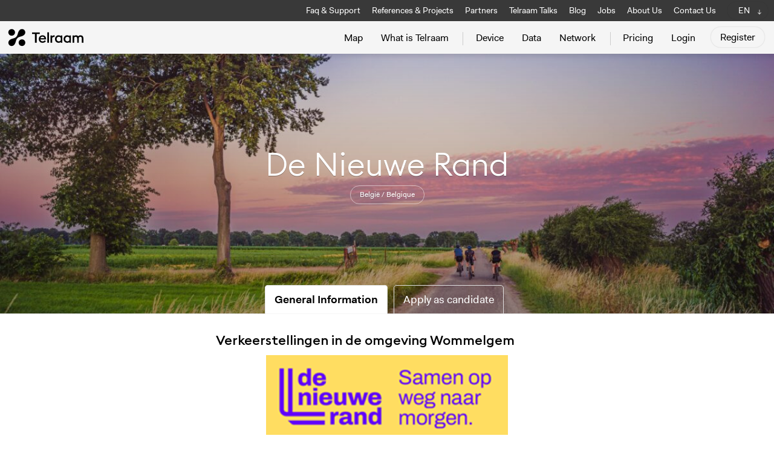

--- FILE ---
content_type: text/html; charset=UTF-8
request_url: https://telraam.net/en/network/de-nieuwe-rand
body_size: 6331
content:
<!DOCTYPE html>
<html lang="en">
<head>

    <meta charset="utf-8">
    <meta name="viewport" content="width=device-width, initial-scale=1">

    <!-- Meta Data -->
    <link rel="apple-touch-icon" sizes="180x180" href="/apple-touch-icon.png">
    <link rel="icon" type="image/png" sizes="32x32" href="/favicon-32x32.png">
    <link rel="icon" type="image/png" sizes="16x16" href="/favicon-16x16.png">
    <link rel="manifest" href="/site.webmanifest">
    <link rel="mask-icon" href="/safari-pinned-tab.svg" color="#5bbad5">
    <meta name="msapplication-TileColor" content="#da532c">
    <meta name="theme-color" content="#ffffff">

    <!-- Meta Data for CSRF Token -->
    <meta name="csrf-token" content="9FF77MkiR9hQThnHhtkX9bhIi5j3vGJCLW1bWfCC">

    <!-- Jquery -->
    <script src="https://code.jquery.com/jquery-3.7.1.min.js"></script>
    <link href="https://telraam.net/js/datepicker/dist/datepicker.min.css" rel="stylesheet">
    <script src='https://telraam.net/js/datepicker/dist/datepicker.min.js'></script>

    <!-- Scripts -->
    <script src="https://telraam.net/js/app.js?v=10006" defer></script>

    <!-- Fonts -->
    <link rel="dns-prefetch" href="https://fonts.gstatic.com">

    <!-- Same style inclused both for dashboard as web -->
    <link href="https://telraam.net/css/app.css?v=502" rel="stylesheet">

    <!-- leaflet -->
    <link
        rel="stylesheet"
        href="https://unpkg.com/leaflet@1.6.0/dist/leaflet.css"
    />
    <script src="https://unpkg.com/leaflet@1.3.3/dist/leaflet.js"></script>
    <script src="https://telraam.net/js/leaflet-editable-polyline.js"></script>
    <script src="https://telraam.net/js/leaflet-grayscale-master/TileLayer.Grayscale.js"></script>
    <script src='https://telraam.net/js/leaflet-ajax/leaflet.ajax.min.js'></script>
    <script src='https://telraam.net/js/leaflet-terminator/terminator.js'></script>
    <script src='https://telraam.net/js/leaflet-utilities/leaflet-hash.js'></script>
    <script src="https://telraam.net/js/leaflet-grayscale-master/TileLayer.Grayscale.js"></script>

    <!-- leaflet search -->
    <link rel="stylesheet" href="https://telraam.net/css/Control.Geocoder.css" />
    <script src="https://telraam.net/js/leaflet-control-geocoder/js/Control.Geocoder.js"></script>

    
    <!-- leaflet-touch-helper for mobile use -->
    <script src='https://telraam.net/js/leaflet-touch-helper/leaflet-touch-helper.js'></script>

    <!-- Chart JS -->
            <!-- Dave 24/02/2025 still needed? -->
        <script src="https://cdnjs.cloudflare.com/ajax/libs/Chart.js/2.7.3/Chart.bundle.min.js"></script>
        <script src='https://telraam.net/js/chartjs/utils.js'></script>
    
    <!-- extra libraries: moment -->
    <script src="https://telraam.net/js/moment/moment.min.js"></script>
    <script src="https://telraam.net/js/moment/moment-timezone-with-data-10-year-range.min.js"></script>

    <!-- extra libraries: livewire, for now only traffic-scout -->
    
    <!-- editor -->
    <link href="https://telraam.net/js/trumbowyg/ui/trumbowyg.min.css" rel="stylesheet" type="text/css">
    <script src="https://telraam.net/js/trumbowyg/trumbowyg.min.js"></script>
    <script src="https://telraam.net/js/trumbowyg/plugins/trumbowyg.cleanpaste.min.js"></script>
    <script src="https://telraam.net/js/trumbowyg/plugins/trumbowyg.upload.js"></script>

    <!-- fancybox -->
    <link rel="stylesheet" href="https://cdn.jsdelivr.net/gh/fancyapps/fancybox@3.5.6/dist/jquery.fancybox.min.css"/>
    <script src="https://cdn.jsdelivr.net/gh/fancyapps/fancybox@3.5.6/dist/jquery.fancybox.min.js"></script>

                            
    <!-- SEO TITLES -->
    <title>
        Telraam
                    - Smart traffic counters for all transport modes - indoor and outdoor models.
            </title>
    <meta property="og:title" content="Telraam - Smart traffic counters for all transport modes - indoor and outdoor models. "/>
    <meta property="og:description" content="AI-powered, privacy-friendly traffic counters for pedestrians, cyclists, cars, and heavy vehicles — available in both indoor and outdoor models. Includes an intuitive dashboard and an open API for easy integration."/>
    <meta name="title" content="Telraam - Smart traffic counters for all transport modes - indoor and outdoor models.  "/>
    <meta name="description" content="AI-powered, privacy-friendly traffic counters for pedestrians, cyclists, cars, and heavy vehicles — available in both indoor and outdoor models. Includes an intuitive dashboard and an open API for easy integration."/>
    <meta name="keywords" content="Traffic Counter, Citizens, Mobility, Bike, Car, Pedestrian, Trucks, Device, Platform, Api, Verkeersteller, Burgers, Open data">

                <meta property="og:image" content="https://telraam.net/images/common/og-image-s2data.jpg"/>
        <meta property="og:image:width" content="1200"/>
        <meta property="og:image:height" content="630"/>
    
</head>
<body id="body"
      class="website
                      web.networkDetail
                                     "
      data-locale="en">

<!-- TOPBAR -->
<header class="header">
    <!-- TOPBAR #1 -->
    <nav class="small-top-nav show-on-desktop-only">
        <div class="nav__container">
            <div class="side-head-left">
                            </div> <!-- side head -->
            <div class="side-head">
                <ul>
                    <li>
            <a href="https://faq.telraam.net/" target="_blank">Faq &amp; Support</a>
    </li>

<li class=" ">
            <a href="https://telraam.net/en/references-and-projects">References &amp; Projects</a>
    </li>


<li class=" ">
            <a href="https://telraam.net/en/partners">Partners</a>
    </li>


<li>
    <a href="https://talks.telraam.net" target="_blank">Telraam Talks</a>
</li>

<li class="      ">
            <a href="https://telraam.net/en/blog">Blog</a>
    </li>


<li class="  ">
    <a href="https://telraam.net/en/jobs">Jobs</a>
</li>



<li class="  ">
            <a href="https://telraam.net/en/about-us">About Us</a>
    </li>

<li class="  ">
            <a href="https://telraam.net/en/contact-us">Contact Us</a>
    </li>


<li>
<div class="dropdown languages">
    <button class="button-web-nav-link">
                    EN
            </button>
    <div class="dropdown-content">
        <a href="#" class="js-lang-switch" data-lang="nl">NL</a>
        <a href="#" class="js-lang-switch" data-lang="en">EN</a>
        <a href="#" class="js-lang-switch" data-lang="fr">FR</a>
    </div>
</div>
</li>
                </ul>
            </div> <!-- side head -->
        </div> <!-- nav container -->
    </nav>
    <!-- TOPBAR #2 BIG -->
    <nav class="main-nav">
        <div class="nav__container">
            <div class="side-head">
                <div class="brand-logo-svg-container">
                    <div class="brand-logo-svg small"><a href="https://telraam.net" class=""></a></div>
                </div>
                <ul>
                    <li class="   ">
        <a href="https://telraam.net/en">Map</a>
    </li>

    <li class=" ">
                    <a href="https://telraam.net/en/our-traffic-counter">What is Telraam</a>

        
    </li>
    <li class="separator-left ">
        <a href="https://telraam.net/en/S2">Device</a>
    </li>
    <li class=" ">
        <a href="https://telraam.net/en/data-subscription">Data</a>
    </li>
    <li class="separator-right                                        ">
        <a href="https://telraam.net/en/network">Network</a>
    </li>
    <li class="">
        <a href="https://telraam.net/en/pricing">Pricing</a>
    </li>
<ul class="smaller-main-nav show-on-mobile-only">
    <li>
            <a href="https://faq.telraam.net/" target="_blank">Faq &amp; Support</a>
    </li>

<li class=" ">
            <a href="https://telraam.net/en/references-and-projects">References &amp; Projects</a>
    </li>


<li class=" ">
            <a href="https://telraam.net/en/partners">Partners</a>
    </li>


<li>
    <a href="https://talks.telraam.net" target="_blank">Telraam Talks</a>
</li>

<li class="      ">
            <a href="https://telraam.net/en/blog">Blog</a>
    </li>


<li class="  ">
    <a href="https://telraam.net/en/jobs">Jobs</a>
</li>



<li class="  ">
            <a href="https://telraam.net/en/about-us">About Us</a>
    </li>

<li class="  ">
            <a href="https://telraam.net/en/contact-us">Contact Us</a>
    </li>


<li>
<div class="dropdown languages">
    <button class="button-web-nav-link">
                    EN
            </button>
    <div class="dropdown-content">
        <a href="#" class="js-lang-switch" data-lang="nl">NL</a>
        <a href="#" class="js-lang-switch" data-lang="en">EN</a>
        <a href="#" class="js-lang-switch" data-lang="fr">FR</a>
    </div>
</div>
</li>
</ul>

<!-- Authentication Links -->
    <li class="">
                    <a class="" href="https://telraam.net/en/login">Login</a>
            </li>
    <li class="button-container"  style="padding-left: 10px;">
                    <a class="button" href="https://telraam.net/en/register">Register</a>
            </li>


                </ul>

            </div> <!-- side head -->
        </div> <!-- nav container -->
    </nav>
</header>
<div class="header-mobile show-on-mobile-only">
    <div class="brand-logo-svg-container">
        <div class="brand-logo-svg small"><a href="https://telraam.net" class=""></a></div>
    </div>
</div>

<div class="m-menu">
    <button class="mm"></button>
</div>


<!-- ERROR AND SUCCESS MESSAGES -->


<div class="container  no-top-margin ">
    
<div class="content">

    <div class="full-width-block no-padding">
        <!-- HEADER -->
        <style>
    .headerpic .page-sub-nav.tabular-style ul li.active a {
        background: #FFF;
    }
</style><div class="headerpic home location-detail-pic"
                  style="background-image: linear-gradient(to bottom, rgba(0, 0, 0, 0.0), rgba(0, 0, 0, 0.30)), url('https://telraam.net/uploads/network-medium/Network--8500f.jpg') "
    >
    <div class="headerpic-text-block">
        <h1>De Nieuwe Rand</h1>
                    <div class="network-name ">België / Belgique</div>
            </div>

    <div class="page-sub-nav tabular-style">
        <ul>
            <li class="tab  active  item"> <a href="https://telraam.net/en/network/de-nieuwe-rand" class=" active  item">
                    General Information
                </a></li>

            <li class="tab  item"> <a href="https://telraam.net/en/candidates/de-nieuwe-rand" class=" item">
                    Apply as candidate
                </a></li>
            <!--
            <li class="tab  item"><a href="https://telraam.net/en/network-data/de-nieuwe-rand" class=" item">
                    Data
                </a></li> -->
        </ul>
    </div>

</div>
    </div>




</div>

<div class="content">

    <div class="block center">
        <div class="grid ">
                <div class="col-desk-6 center-the-column">

                    <h3>Verkeerstellingen in de omgeving Wommelgem</h3>
                                            <img src="https://telraam.net/uploads/network-small/NetworkLogo-de-nieuwe-rand-nx-df605.png" style="max-width: 450px !important; text-align: center; margin: 0 auto;">
                    
                    <br>
                    <p>De Nieuwe Rand is een project dat de mobiliteit, leefkwaliteit en klimaatvriendelijkheid in de oostrand van Antwerpen wil verbeteren. Het project onderzoekt onder andere of en hoe de A102, een mogelijk nieuwe ondergrondse snelweg tussen de E313 in Wommelgem<strong> </strong>en de A12 en E19 richting Nederland, de mobiliteit en de leefbaarheid in en rond Antwerpen kan verbeteren. We onderzoeken daarbij ook de mogelijkheid om het rondpunt van Wommelgem te verbeteren.</p><p>Via verkeerstellingen wil het projectteam van De Nieuwe Rand een goed beeld krijgen van de <strong>verkeersdruk in de omgeving van Wommelge</strong><strong>m</strong>. In het kader van deze opdracht zoeken we woningen en bedrijven van waaruit we gedurende een zestal maanden tot een jaar het voorbijrijdende verkeer (voetgangers, fietsers, auto’s en zwaar verkeer) volautomatisch kunnen tellen. Dat doen we  aan de hand van een Telraam S2 meettoestel.<br></p><p><strong>Wat vragen we?</strong></p><p>Je hebt een ‘geschikt raam’ om te kunnen tellen. Dat betekent een raam op de eerste of tweede verdieping van je woning met een volledig vrij zicht op de weg zonder obstakels (dus geen bomen, grote struiken of verlichtingspalen).</p><p>Bij jouw aanmelding vragen we om contactinformatie en een foto van het zicht uit het raam. Zo kunnen we goed beoordelen of jouw raam geschikt is voor het plaatsen van de sensor.</p><p>Daarnaast moet er een stopcontact zijn nabij het raam.</p><p>We vragen je om minimaal zes maanden deel te nemen aan de tellingen (= het toestel zes maanden laten hangen). Na de telperiode verwachten we dat je het toestel terug inlevert op het gemeentehuis van Wommelgem.</p><p>Ben je geïnteresseerd? Vul op de website het <a href="https://telraam.net/nl/candidates/de-nieuwe-rand/de-nieuwe-rand-wommelgem" target="_blank"><strong>aanmeldformulier</strong></a> volledig in.</p><p><br><strong>Wat is je voordeel?</strong><br><br>Je krijgt gedurende de telperiode een gratis Telraam S2 inclusief data licentie ter beschikking. Na afloop verwachten we het toestel terug.</p><p>Je krijgt d.m.v. een persoonlijk dashboard toegang tot de verkeersintensiteiten, overzichtelijke Telraam-rapportage, enz..</p><p>Je neemt deel aan een studieopdracht d.m.v. innovatieve technologie en citizen science.</p><p><br><strong>Wat is de verdere planning?</strong></p><p>Uit de aanmeldingen voor jouw straat wordt een selectie gemaakt. We kijken daarbij vooral of de positie van jouw raam geschikt is om tellingen te doen.</p><p>Je krijgt van ons uiterlijk 2 weken na de aanmelding via mail bericht of je geselecteerd bent of niet.</p><p>Als je geselecteerd bent, bezorgen we je op je thuisadres een toestel dat je zelf in een drietal minuten kan plaatsen aan de hand van een eenvoudige handleiding .</p><p><strong><br><em>Belangrijk om te weten:</em></strong></p><p>Telraam verwerkt de camerabeelden onmiddellijk. De beelden van de camera worden nooit opgeslagen. De camera registreert bovendien in lage resolutie waardoor hij geen gezichten of nummerplaten herkent.</p><p>De metingen zijn niet te herleiden naar een huisadres. Op de kaart via www.telraam.net zie je alleen (een deel) van de straat waar wordt gemeten, niet het specifieke huisadres.</p><p>Via de website van Telraam (www.telraam.net) vind je meer informatie, ervaringen, veelgestelde vragen en extra uitleg.</p><p>Achtergrondinformatie over het project: www.denieuwerand.be</p><p><em>Mailadres voor meer informatie (enkel antwoord tijdens de kantooruren) : denieuwerand@telraam.net</em><br><br></p>

                </div>


        </div> <!-- ui  -->
    </div>

</div> <!-- end content -->

</div>


<!-- Analytics -->
<script defer data-domain="telraam.net" src="https://plausible.io/js/plausible.js"></script>

<!-- extra scripts: livewire, for now only traffic-scout -->

<footer class="site-footer  " >
    <div class="block">

        <div class="grid stackable">

            <div class="col-desk-4 col-tab-3">

                <h2 class="footer-accent">Telraam</h2>
                Diestsesteenweg 71, 3010 Leuven - Belgium<br>
                <br>
                <strong>AI-powered, privacy-friendly traffic counters for pedestrians, cyclists, cars, and heavy vehicles — available in both indoor and outdoor models. Includes an intuitive dashboard and an open API for easy integration.</strong><br>
                <br>
                <strong>General questions</strong>:  <a href="mailto:info@telraam.net">info@telraam.net</a><br>
                <strong>Technical questions</strong>:  <a href="mailto:support@telraam.net">support@telraam.net</a><br>
                <br>
                Telraam is fully owned and maintained by Rear Window BV (BE0762.549.266)<br>
                <br>

                <img src="https://telraam.net/images/common/eit-urban-mobility.svg" style="max-width: 200px">

            </div>

            <div class="col-desk-3 col-tab-3">

                <h2 class="footer-accent">Sitemap</h2>
                <ul>
                    <li>
                        <a href="https://telraam.net/en/" class="">Map</a>
                    </li>
                    <li class=" ">
                        <a href="https://telraam.net/en/what-is-telraam">What is Telraam</a>
                    </li>
                    <li class="separator-left ">
                        <a href="https://telraam.net/en/S2">Device</a>
                    </li>
                    <li class=" ">
                        <a href="https://telraam.net/en/data-subscription">Data</a>
                    </li>
                    <li class="separator-right   ">
                        <a href="https://telraam.net/en/network">Network</a>
                    </li>
                    <li class="">
                        <a href="https://telraam.net/en/shop">Pricing</a>
                    </li>
                    <li>
                                                    <a href="https://faq.telraam.net/" target="_blank">Faq &amp; Support</a>
                                            </li>
                    <li>
                        <a href="https://telraam.net/en/blog">Blog</a>
                    </li>
                    <li>
                                                    <a href="https://press-kit.helpspace-docs.io/article/227/press-kit-english" target="_blank">Press Kit</a>
                                            </li>
                    <li>
                        <a href="https://telraam-api.net/" class="">Telraam API</a>
                    </li>
                </ul>
                <br>
                <ul>
                    <li>
                        <a href="https://telraam.net/en/privacy-policy" class="">Privacy Policy</a>
                    </li>
                    <li>
                        <a href="https://telraam.net/en/cookie-policy" class="">Cookie Policy</a>
                    </li>
                    <li>
                        <a href="https://telraam.net/en/terms-of-use" class="">Terms of Use</a>
                    </li>
                    <li>
                                                    <a href="https://telraam.net/downloads/RearWindow-BusinessTerms-EN.pdf" class="">Business Terms</a>
                        
                    </li>
                </ul>
                <br><br>
            </div>



            <div class="col-desk-5 col-tab-6">

                <h2 class="footer-accent">Sign up for our mailing list:</h2>

                <form
                    action="https://telraam.mailcoach.app/subscribe/4d28db41-86c4-45e6-bdf8-f75dcefc8010"
                    method="post"
                >
                    <div class="grid grid-with-row-margin email-form stackable" style="margin-bottom: 15px;">
                        <div class="col-desk-3 col" style="">
                            <input type="text" name="first_name" placeholder="First Name" required >
                        </div>
                        <div class="col-desk-4 col"  style="">
                            <input type="text" name="last_name" placeholder="Surname" required >
                        </div>
                        <div class="col-desk-5 col">
                            <input type="email" value="" name="email" class="required email"  placeholder="Email" required>
                        </div>

                        <div class="col-desk-3" style="margin-top: 0">
                            <input type="radio" id="citizen" name="list" value="4d28db41-86c4-45e6-bdf8-f75dcefc8010" checked />
                            <label for="citizen">Citizen</label>
                        </div>
                        <div class="col-desk-6" style="margin-top: 0">
                            <input type="radio" id="org" name="list" value="a40961d5-3ad8-4ce7-be64-2b6f0f24b7ea" />
                            <label for="org">Organisation / Professional</label>
                        </div>
                        <div class="col-desk-3" style="margin-top: 0">
                            <input type="radio" id="org" name="list" value="6d160603-f6a2-466b-99b3-09669acdaa8d" />
                            <label for="org">Press</label>

                        </div>
                        <div class="col-desk-12" style="margin-top: 0">
                            <input type="hidden" name="tags" value="web-form" />
                            <input type="hidden" name="attributes[language]" value=" en " />
                            <input type="submit" value="Register">
                        </div>
                    </div>

                </form>
                <script>
                    document.querySelectorAll('input[name="list"]').forEach(radio => {
                        radio.addEventListener('change', function() {
                            this.form.action = `https://telraam.mailcoach.app/subscribe/${this.value}`;
                        });
                    });
                </script>

                <br>
                <h2 class="footer-accent">Follow us</h2>

                <a href="https://www.facebook.com/Telraam/" class="social">
                    <span class="screen-reader-text">Facebook</span>
                    <svg width="32" height="32" xmlns="http://www.w3.org/2000/svg">
                        <path d="M6.023 16L6 9H3V6h3V4c0-2.7 1.672-4 4.08-4 1.153 0 2.144.086 2.433.124v2.821h-1.67c-1.31 0-1.563.623-1.563 1.536V6H13l-1 3H9.28v7H6.023z" fill="#a5acb9"></path>
                    </svg>
                </a>

                <a href="https://bsky.app/profile/telraam.bsky.social" class="social">
                    <span class="screen-reader-text">Bluesky</span>
                    <svg fill="none" viewBox="0 0 90 87" width="24" style="width: 24px; height: 22.5px; position: relative; top:-3px; left: -3px;"><path fill="#A5ACB9" d="M13.873 3.805C21.21 9.332 29.103 20.537 32 26.55v15.882c0-.338-.13.044-.41.867-1.512 4.456-7.418 21.847-20.923 7.944-7.111-7.32-3.819-14.64 9.125-16.85-7.405 1.264-15.73-.825-18.014-9.015C1.12 23.022 0 8.51 0 6.55 0-3.268 8.579-.182 13.873 3.805ZM50.127 3.805C42.79 9.332 34.897 20.537 32 26.55v15.882c0-.338.13.044.41.867 1.512 4.456 7.418 21.847 20.923 7.944 7.111-7.32 3.819-14.64-9.125-16.85 7.405 1.264 15.73-.825 18.014-9.015C62.88 23.022 64 8.51 64 6.55c0-9.818-8.578-6.732-13.873-2.745Z"></path></svg>
                </a>

                <a href="https://www.linkedin.com/company/telraam/" class="social" style="position: relative; top: -2px;">
                    <span class="screen-reader-text">Linkedin</span>
                    <svg width="32" height="32" xmlns="http://www.w3.org/2000/svg">
                        <path fill="#A5ACB9" d="M8,18H5V7h3V18z M6.5,5.7c-1,0-1.8-0.8-1.8-1.8s0.8-1.8,1.8-1.8S8.2,3,8.2,4S7.5,5.7,6.5,5.7z M20,18h-3v-5.6
	c0-3.4-4-3.1-4,0V18h-3V7h3v1.8c1.4-2.6,7-2.8,7,2.5V18z"/>
                    </svg>
                </a>
            </div>



        </div>


    </div> <!-- block -->

    <script src="/livewire/livewire.js?id=90730a3b0e7144480175" data-turbo-eval="false" data-turbolinks-eval="false" ></script><script data-turbo-eval="false" data-turbolinks-eval="false" >window.livewire = new Livewire();window.Livewire = window.livewire;window.livewire_app_url = '';window.livewire_token = '9FF77MkiR9hQThnHhtkX9bhIi5j3vGJCLW1bWfCC';window.deferLoadingAlpine = function (callback) {window.addEventListener('livewire:load', function () {callback();});};let started = false;window.addEventListener('alpine:initializing', function () {if (! started) {window.livewire.start();started = true;}});document.addEventListener("DOMContentLoaded", function () {if (! started) {window.livewire.start();started = true;}});</script>

</footer>

</body>
</html>


--- FILE ---
content_type: text/css
request_url: https://telraam.net/css/app.css?v=502
body_size: 31785
content:
@charset "UTF-8";
/*! normalize.css v8.0.1 | MIT License | github.com/necolas/normalize.css */
/* Document
   ========================================================================== */
/**
 * 1. Correct the line height in all browsers.
 * 2. Prevent adjustments of font size after orientation changes in iOS.
 */
html {
  line-height: 1.15; /* 1 */
  -webkit-text-size-adjust: 100%; /* 2 */
}

* {
  box-sizing: border-box;
}

/* Sections
   ========================================================================== */
/**
 * Remove the margin in all browsers.
 */
body {
  margin: 0;
}

/**
 * Render the `main` element consistently in IE.
 */
main {
  display: block;
}

/**
 * Correct the font size and margin on `h1` elements within `section` and
 * `article` contexts in Chrome, Firefox, and Safari.
 */
h1 {
  font-size: 2em;
  margin: 0.67em 0;
}

/* Grouping content
   ========================================================================== */
/**
 * 1. Add the correct box sizing in Firefox.
 * 2. Show the overflow in Edge and IE.
 */
hr {
  box-sizing: content-box; /* 1 */
  height: 0; /* 1 */
  overflow: visible; /* 2 */
}

/**
 * 1. Correct the inheritance and scaling of font size in all browsers.
 * 2. Correct the odd `em` font sizing in all browsers.
 */
pre {
  font-family: monospace, monospace; /* 1 */
  font-size: 1em; /* 2 */
}

/* Text-level semantics
   ========================================================================== */
/**
 * Remove the gray background on active links in IE 10.
 */
a {
  background-color: transparent;
}

/**
 * 1. Remove the bottom border in Chrome 57-
 * 2. Add the correct text decoration in Chrome, Edge, IE, Opera, and Safari.
 */
abbr[title] {
  border-bottom: none; /* 1 */
  text-decoration: underline; /* 2 */
  -webkit-text-decoration: underline dotted;
          text-decoration: underline dotted; /* 2 */
}

/**
 * Add the correct font weight in Chrome, Edge, and Safari.
 */
b,
strong {
  font-weight: bolder;
}

/**
 * 1. Correct the inheritance and scaling of font size in all browsers.
 * 2. Correct the odd `em` font sizing in all browsers.
 */
code,
kbd,
samp {
  font-family: monospace, monospace; /* 1 */
  font-size: 1em; /* 2 */
}

/**
 * Add the correct font size in all browsers.
 */
small {
  font-size: 80%;
}

/**
 * Prevent `sub` and `sup` elements from affecting the line height in
 * all browsers.
 */
sub,
sup {
  font-size: 75%;
  line-height: 0;
  position: relative;
  vertical-align: baseline;
}

sub {
  bottom: -0.25em;
}

sup {
  top: -0.5em;
}

/* Embedded content
   ========================================================================== */
/**
 * Remove the border on images inside links in IE 10.
 */
img {
  border-style: none;
}

/* Forms
   ========================================================================== */
/**
 * 1. Change the font styles in all browsers.
 * 2. Remove the margin in Firefox and Safari.
 */
button,
input,
optgroup,
select,
textarea {
  font-family: inherit; /* 1 */
  font-size: 100%; /* 1 */
  line-height: 1.15; /* 1 */
  margin: 0; /* 2 */
}

/**
 * Show the overflow in IE.
 * 1. Show the overflow in Edge.
 */
button,
input { /* 1 */
  overflow: visible;
}

/**
 * Remove the inheritance of text transform in Edge, Firefox, and IE.
 * 1. Remove the inheritance of text transform in Firefox.
 */
button,
select { /* 1 */
  text-transform: none;
}

/**
 * Correct the inability to style clickable types in iOS and Safari.
 */
button,
[type=button],
[type=reset],
[type=submit] {
  -webkit-appearance: button;
}

/**
 * Remove the inner border and padding in Firefox.
 */
button::-moz-focus-inner,
[type=button]::-moz-focus-inner,
[type=reset]::-moz-focus-inner,
[type=submit]::-moz-focus-inner {
  border-style: none;
  padding: 0;
}

/**
 * Restore the focus styles unset by the previous rule.
 */
button:-moz-focusring,
[type=button]:-moz-focusring,
[type=reset]:-moz-focusring,
[type=submit]:-moz-focusring {
  outline: 1px dotted ButtonText;
}

/**
 * Correct the padding in Firefox.
 */
fieldset {
  padding: 0.35em 0.75em 0.625em;
}

/**
 * 1. Correct the text wrapping in Edge and IE.
 * 2. Correct the color inheritance from `fieldset` elements in IE.
 * 3. Remove the padding so developers are not caught out when they zero out
 *    `fieldset` elements in all browsers.
 */
legend {
  box-sizing: border-box; /* 1 */
  color: inherit; /* 2 */
  display: table; /* 1 */
  max-width: 100%; /* 1 */
  padding: 0; /* 3 */
  white-space: normal; /* 1 */
}

/**
 * Add the correct vertical alignment in Chrome, Firefox, and Opera.
 */
progress {
  vertical-align: baseline;
}

/**
 * Remove the default vertical scrollbar in IE 10+.
 */
textarea {
  overflow: auto;
}

/**
 * 1. Add the correct box sizing in IE 10.
 * 2. Remove the padding in IE 10.
 */
[type=checkbox],
[type=radio] {
  box-sizing: border-box; /* 1 */
  padding: 0; /* 2 */
}

/**
 * Correct the cursor style of increment and decrement buttons in Chrome.
 */
[type=number]::-webkit-inner-spin-button,
[type=number]::-webkit-outer-spin-button {
  height: auto;
}

/**
 * 1. Correct the odd appearance in Chrome and Safari.
 * 2. Correct the outline style in Safari.
 */
[type=search] {
  -webkit-appearance: textfield; /* 1 */
  outline-offset: -2px; /* 2 */
}

/**
 * Remove the inner padding in Chrome and Safari on macOS.
 */
[type=search]::-webkit-search-decoration {
  -webkit-appearance: none;
}

/**
 * 1. Correct the inability to style clickable types in iOS and Safari.
 * 2. Change font properties to `inherit` in Safari.
 */
::-webkit-file-upload-button {
  -webkit-appearance: button; /* 1 */
  font: inherit; /* 2 */
}

/* Interactive
   ========================================================================== */
/*
 * Add the correct display in Edge, IE 10+, and Firefox.
 */
details {
  display: block;
}

/*
 * Add the correct display in all browsers.
 */
summary {
  display: list-item;
}

/* Misc
   ========================================================================== */
/**
 * Add the correct display in IE 10+.
 */
template {
  display: none;
}

/**
 * Add the correct display in IE 10.
 */
[hidden] {
  display: none;
}

/*! HTML5 Boilerplate v6.0.1 | MIT License | https://html5boilerplate.com/ */
/*
 * What follows is the result of much research on cross-browser styling.
 * Credit left inline and big thanks to Nicolas Gallagher, Jonathan Neal,
 * Kroc Camen, and the H5BP dev community and team.
 */
/* ==========================================================================
   Base styles: opinionated defaults
   ========================================================================== */
/*
 * Remove text-shadow in selection highlight:
 * https://twitter.com/miketaylr/status/12228805301
 *
 * Vendor-prefixed and regular ::selection selectors cannot be combined:
 * https://stackoverflow.com/a/16982510/7133471
 *
 * Customize the background color to match your design.
 */
::-moz-selection {
  background: #b3d4fc;
  text-shadow: none;
}

::selection {
  background: #b3d4fc;
  text-shadow: none;
}

/*
 * A better looking default horizontal rule
 */
hr {
  display: block;
  height: 1px;
  border: 0;
  border-top: 1px solid #ccc;
  margin: 1em 0;
  padding: 0;
}

/*
 * Remove the gap between audio, canvas, iframes,
 * images, videos and the bottom of their containers:
 * https://github.com/h5bp/html5-boilerplate/issues/440
 */
audio,
canvas,
iframe,
img,
svg,
video {
  vertical-align: middle;
}

/*
 * Remove default fieldset styles.
 */
fieldset {
  border: 0;
  margin: 0;
  padding: 0;
}

/*
 * Allow only vertical resizing of textareas.
 */
textarea {
  resize: vertical;
}

/* ==========================================================================
   Browser Upgrade Prompt
   ========================================================================== */
.browserupgrade {
  margin: 0.2em 0;
  background: #ccc;
  color: #000;
  padding: 0.2em 0;
  text-align: center;
}

/* ==========================================================================
   Helper classes
   ========================================================================== */
/*
 * Hide visually and from screen readers
 */
.hidden {
  display: none !important;
}

/*
 * Hide only visually, but have it available for screen readers:
 * https://snook.ca/archives/html_and_css/hiding-content-for-accessibility
 *
 * 1. For long content, line feeds are not interpreted as spaces and small width
 *    causes content to wrap 1 word per line:
 *    https://medium.com/@jessebeach/beware-smushed-off-screen-accessible-text-5952a4c2cbfe
 */
.visuallyhidden {
  border: 0;
  clip: rect(0 0 0 0);
  -webkit-clip-path: inset(50%);
  clip-path: inset(50%);
  height: 1px;
  margin: -1px;
  overflow: hidden;
  padding: 0;
  position: absolute;
  width: 1px;
  white-space: nowrap; /* 1 */
}

/*
 * Extends the .visuallyhidden class to allow the element
 * to be focusable when navigated to via the keyboard:
 * https://www.drupal.org/node/897638
 */
.visuallyhidden.focusable:active,
.visuallyhidden.focusable:focus {
  clip: auto;
  -webkit-clip-path: none;
  clip-path: none;
  height: auto;
  margin: 0;
  overflow: visible;
  position: static;
  width: auto;
  white-space: inherit;
}

/*
 * Hide visually and from screen readers, but maintain layout
 */
.invisible {
  visibility: hidden;
}

/*
 * Clearfix: contain floats
 *
 * For modern browsers
 * 1. The space content is one way to avoid an Opera bug when the
 *    `contenteditable` attribute is included anywhere else in the document.
 *    Otherwise it causes space to appear at the top and bottom of elements
 *    that receive the `clearfix` class.
 * 2. The use of `table` rather than `block` is only necessary if using
 *    `:before` to contain the top-margins of child elements.
 */
.clearfix:before,
.clearfix:after {
  content: " "; /* 1 */
  display: table; /* 2 */
}

.clearfix:after {
  clear: both;
}

/* ==========================================================================
   Print styles.
   Inlined to avoid the additional HTTP request:
   http://www.phpied.com/delay-loading-your-print-css/
   ========================================================================== */
@media print {
  *,
  *:before,
  *:after {
    background: transparent !important;
    color: #000 !important; /* Black prints faster:
   http://www.sanbeiji.com/archives/953 */
    box-shadow: none !important;
    text-shadow: none !important;
  }
  a,
  a:visited {
    text-decoration: underline;
  }
  a[href]:after {
    content: " (" attr(href) ")";
  }
  abbr[title]:after {
    content: " (" attr(title) ")";
  }
  /*
   * Don't show links that are fragment identifiers,
   * or use the `javascript:` pseudo protocol
   */
  a[href^="#"]:after,
  a[href^="javascript:"]:after {
    content: "";
  }
  pre {
    white-space: pre-wrap !important;
  }
  pre,
  blockquote {
    border: 1px solid #999;
    page-break-inside: avoid;
  }
  /*
   * Printing Tables:
   * http://css-discuss.incutio.com/wiki/Printing_Tables
   */
  thead {
    display: table-header-group;
  }
  tr,
  img {
    page-break-inside: avoid;
  }
  p,
  h2,
  h3 {
    orphans: 3;
    widows: 3;
  }
  h2,
  h3 {
    page-break-after: avoid;
  }
}
@font-face {
  font-family: "Fakt Pro";
  src: url(/fonts/Fakt-Normal.eot?dd8f58aabda6b02348cfcaa7bf9a5b46);
  src: url(/fonts/Fakt-Normal.eot?dd8f58aabda6b02348cfcaa7bf9a5b46?#iefix) format("embedded-opentype"), url(/fonts/Fakt-Normal.woff?e983068fa6662dc2cd777d412589ee4b) format("woff"), url(/fonts/Fakt-Normal.ttf?90afe2f4cd72d8bb2e2a1848b6f26b71) format("truetype"), url(/fonts/Fakt-Normal.svg?daf1b744bd86ec7c9910b603ed2202b4#altivo-regular) format("svg");
  font-weight: 400;
  font-style: 400;
}
@font-face {
  font-family: "Fakt Pro";
  src: url(/fonts/Fakt-Semibold.eot?314e59f2ae58249ca26ee29779716255);
  src: url(/fonts/Fakt-Semibold.eot?314e59f2ae58249ca26ee29779716255?#iefix) format("embedded-opentype"), url(/fonts/Fakt-Semibold.woff?59129b9051cecc8bd220417572c9c4ef) format("woff"), url(/fonts/Fakt-Semibold.ttf?39f75b1ce65f8ed58c35ef57a4964a76) format("truetype"), url(/fonts/Fakt-Semibold.svg?500b8c86711a373f75642d72b641c50c#altivo-regular) format("svg");
  font-weight: 700;
  font-style: 700;
}
@font-face {
  font-family: "Euclid Square";
  src: url(/fonts/EuclidSquare-Light.eot?45fd37ffc146c229fb9caaf70934f257);
  src: url(/fonts/EuclidSquare-Light.eot?45fd37ffc146c229fb9caaf70934f257?#iefix) format("embedded-opentype"), url(/fonts/EuclidSquare-Light.woff?b989126935e98ffc91a43515343ddce5) format("woff"), url(/fonts/EuclidSquare-Light.ttf?5edea96e3cf1d5f51f13bc13cac62d9e) format("truetype"), url(/fonts/EuclidSquare-Light.svg?ca3fe29059f0f7ee8f74d53f06fea91b#altivo-regular) format("svg");
  font-weight: 200;
  font-style: 200;
}
@font-face {
  font-family: "Euclid Square";
  src: url(/fonts/EuclidSquare-Medium.eot?f42302e44fa860042d86176959d1a23d);
  src: url(/fonts/EuclidSquare-Medium.eot?f42302e44fa860042d86176959d1a23d?#iefix) format("embedded-opentype"), url(/fonts/EuclidSquare-Medium.woff?d5f430f29517f5edf78f6c92e368d11f) format("woff"), url(/fonts/EuclidSquare-Medium.ttf?44efef3bf5115ad3f1c1b519f537eb21) format("truetype"), url(/fonts/EuclidSquare-Medium.svg?3397e9a5913412c42e0f49c268373b71#altivo-regular) format("svg");
  font-weight: 400;
  font-style: 400;
}
html {
  -webkit-font-smoothing: antialiased;
}

body {
  font-family: "Fakt Pro", sans-serif;
  font-size: 18px;
  line-height: 26px;
  font-weight: normal;
}

h1, h2, h3, h4 {
  font-family: "Euclid Square", sans-serif;
  font-weight: 400;
}

h1 {
  font-size: 52px;
  line-height: 60px;
  font-weight: 200;
  color: #000;
}

h2 {
  font-size: 26px;
  line-height: 33px;
  color: #393939;
  color: #1B8C63;
}

h3 {
  font-size: 22px;
  line-height: 28px;
  margin: 10px 0;
  color: #000;
}

h4 {
  margin-top: 10px;
  font-size: 14px;
  line-height: 20px;
  color: #A0D5D8;
  letter-spacing: 2px;
  text-transform: uppercase;
}

h4.h4-closer {
  margin-bottom: 5px;
  line-height: 15px;
}

h5 {
  text-align: center;
  font-size: 15px;
  color: #6c6c6c;
  border-bottom: 1px solid #6c6c6c;
  line-height: 2px;
  margin: 20px 0 12px;
  cursor: auto;
  width: 100%;
}
h5 span {
  background: #FFF;
  text-align: center;
  padding: 0 20px;
}

ul.text-list {
  padding-left: 20px;
}

.focus {
  background: #f5f5f5;
  font-weight: 600;
  padding: 10px 20px;
}

blockquote {
  border-left: 5px solid #f5f5f5;
  padding-left: 25px;
}

.small {
  font-size: 14px;
}

.tiny {
  font-size: 12px;
}

.tiny.narrow-line-height {
  line-height: 16px;
}

.grey {
  color: #6c6c6c;
  font-weight: 300;
}

.white, a.white {
  color: #fff !important;
  font-weight: 300;
}

.light-grey {
  color: #acacac;
  font-weight: 300;
}

.light-blue-bg {
  background: #e8f5f6;
}

.subtitle {
  display: inline-block;
  width: 100%;
  padding: 7px 0;
}

.caps {
  text-transform: uppercase;
  font-size: 10px;
}

.tiny-date {
  text-transform: uppercase;
  font-size: 10px;
  white-space: nowrap;
}

.intro-text {
  font-size: 22px;
  line-height: 30px;
  font-weight: 500;
  color: #1B8C63;
}

.link-not-underlined {
  text-decoration: none;
}

.link-not-underlined-only-with-hover {
  text-decoration: none;
}
.link-not-underlined-only-with-hover:hover {
  border-bottom: 1px solid #eaeaea;
}

/* text */
.text-left {
  text-align: left;
}

.text-center {
  text-align: center;
}

.text-right {
  text-align: right;
}

.green {
  color: #1B8C63;
}

.red {
  color: #ee3030;
}

.black {
  color: #000;
}

.orange {
  color: #F2845C;
}

.blue {
  color: #3E9CBA;
}

h3 .tiny-circle {
  position: relative;
  top: -4px;
}
h3 .button .tiny-circle {
  top: 0;
}
h3 .heroicon {
  position: relative;
  top: 6px;
}

a.text {
  color: #1B8C63;
}

a.no-link-border {
  text-decoration: none;
}

ul.jump-in {
  padding-left: 20px;
}

.tier {
  font-size: 8px;
  line-height: 8px;
  font-family: "Euclid Square", sans-serif;
  padding: 0px 10px 0px 10px;
  letter-spacing: 0.5px;
  color: #6c6c6c;
  border: 1px solid #6c6c6c;
  text-transform: uppercase;
  position: relative;
  top: -4px;
  margin-left: 10px;
  border-radius: 2px;
}
.tier .heroicon {
  top: 14px;
}
.tier .heroicon:before {
  font-size: 10px;
  vertical-align: top;
}

.tier.larger-trier-layout {
  display: inline-block;
  top: 0;
  height: 25px;
  line-height: 25px;
  border: 1px solid #e2e2e2;
  border-radius: 4px;
}
.tier.larger-trier-layout .heroicon {
  top: 7px;
}

.pro-tier {
  color: #1B8C63;
  border-color: #1B8C63;
}

@media only screen and (max-width: 840px) {
  h1 {
    font-size: 44px;
    line-height: 55px;
  }
  .headerpic .headerpic-text-block h1 {
    font-size: 44px !important;
    line-height: 55px;
  }
  h2 {
    font-size: 24px;
    line-height: 30px;
  }
  h3 {
    font-size: 20px;
    line-height: 25px;
  }
  .label {
    font-size: 14px;
    padding: 0px 10px 0px 10px;
  }
  .tiny-circle {
    margin-right: 4px;
  }
}
body, html {
  height: 100%;
}

/* BASIC STRUCTURE */
#container {
  display: flex;
  flex-direction: column;
  min-height: 100%;
  margin: 0 auto;
}

main.main {
  flex: 1 0 auto;
}

main.main-with-sidebar {
  padding-left: 240px;
}
main.main-with-sidebar .content {
  flex: 1 0 auto;
  max-width: none;
  margin-top: 0;
  padding-top: 65px;
  margin-bottom: 50px;
}

.main-nav {
  width: 240px;
}

.full-width .main-nav {
  width: 50px;
}

.full-width .main-with-tiny-sidebar {
  padding-left: 50px;
}

/* COMMON */
code {
  color: blue;
}

.extra-margin-top {
  margin-top: 70px;
}

.extra-margin-bottom {
  margin-bottom: 70px !important;
}

.extra-padding-top {
  padding-top: 70px;
}

.extra-padding-bottom {
  padding-bottom: 70px;
}

.no-margin-bottom {
  margin-bottom: 0px !important;
}

.no-padding-bottom {
  padding-bottom: 0px !important;
}

.extra-top-padding-in-block {
  padding-top: 70px;
}

hr {
  display: block;
  height: 1px;
  border: 0;
  border-top: 1px solid #eaeaea;
  margin: 20px 0;
  padding: 0;
  width: 100%;
}

.box {
  background-color: #FFF;
  border-radius: 10px;
  padding: 15px 20px 20px 20px;
  border: 1px solid #eaeaea;
}
.box.box-for-main-header {
  border-radius: 0;
  padding-bottom: 0px;
  margin-bottom: 0px;
  border: 0;
  box-shadow: rgba(0, 0, 0, 0.2) 0px 2px 10px;
}
.box .header {
  display: flex;
  justify-content: space-between;
  border-bottom: 1px solid #eaeaea;
  padding-left: 20px;
  padding-right: 20px;
  margin-left: -20px;
  margin-right: -20px;
  margin-bottom: 30px;
}
.box .header.header-without-extra-info {
  border: 0;
  margin-bottom: 0;
}
.box .header .buttons-header {
  margin-top: 5px;
  float: right;
}
.box .header h3, .box .header .small-subtitle {
  padding-top: 0;
}
.box .header h2 {
  margin-top: 0;
}
.box .header h3 {
  margin-top: 0px;
  padding-bottom: 10px;
}
.box .header .small-subtitle {
  padding-bottom: 10px;
}
.box .header .number {
  margin-left: 15px;
  position: relative;
  top: -3px;
}
.box .header h3 .number .tiny-circle {
  top: 0;
}
.box .header h3 .number .heroicon {
  top: 5px;
}
.box .header .button {
  position: relative;
  top: -3px;
  margin-left: 15px;
}
.box .header.header-no-columns {
  display: block;
}

.box, .grid {
  margin-bottom: 20px;
}

.block {
  margin-top: 20px;
  margin-bottom: 20px;
  padding-bottom: 20px;
}

.block .grid,
.box .grid {
  padding: 0;
  width: 100%;
}

.box.note {
  background: #e8f5f6;
  border: 1px solid #d6edee;
}

.grid.grid-with-padding [class^=col-] {
  padding-top: 20px;
}

.box.border-inbetween {
  padding-top: 0;
  padding-bottom: 0;
}
.box.border-inbetween .grid {
  margin-bottom: 0;
}
.box.border-inbetween .grid [class^=col-] {
  padding-top: 20px;
  padding-bottom: 20px;
}

@media only screen and (max-width: 840px) {
  .main-nav {
    width: 100%;
  }
  main.main-with-sidebar {
    padding-left: 0;
  }
}
header {
  position: relative;
  height: 100vh;
  background: #393939;
  color: #FFF;
  position: fixed;
  z-index: 999;
}

.main-nav {
  position: relative;
  height: 100vh;
  background: #393939;
  color: #FFF;
  padding: 0;
  position: fixed;
  z-index: 2000;
  border-right: 1px solid #4d4d4d;
  /* extra notification tag on the right */
  /* icons */
}
.main-nav ul {
  font-weight: 200;
  margin: 0px;
  padding: 20px 0 0 0;
  font-weight: bold;
}
.main-nav ul li {
  font-weight: 500;
  list-style-type: none;
  color: #fff;
  border-bottom: 1px solid rgba(77, 77, 77, 0.2);
  cursor: pointer;
}
.main-nav ul li.disabled {
  opacity: 0.4;
}
.main-nav ul li.seperator-with-line {
  font-size: 15px;
  color: #6c6c6c;
  text-align: left;
  padding-left: 40px;
  border-bottom: 1px solid #6c6c6c;
  line-height: 2px;
  margin: 20px 0 12px;
  cursor: auto;
}
.main-nav ul li.seperator-with-line span {
  padding-left: 5px;
  padding-right: 5px;
  background: #393939;
  cursor: pointer;
}
.main-nav ul li a {
  position: relative;
  z-index: 2000;
  pointer-events: auto;
  font-weight: 600;
  display: block;
  padding: 3px 15px 4px 15px;
  color: #fff;
  text-decoration: none;
  transition: background-color 1.25s ease-out, background-color 0.25s ease-in;
  cursor: pointer;
}
.main-nav ul li:hover,
.main-nav ul li.active {
  background-color: #464646;
}
.main-nav ul li.active {
  background-color: #1B8C63;
}
.main-nav ul li.seperator-with-line:hover {
  background-color: transparent;
}
.main-nav ul ul {
  padding-top: 0;
}
.main-nav ul ul li {
  padding: 0px 26px;
  font-size: 12px;
}
.main-nav ul ul li a {
  font-weight: 400;
  padding: 3px 15px 5px;
}
.main-nav .label {
  float: right;
  font-size: 10px;
  padding: 0px 5px 0px 5px;
  background: transparent;
  border: 1px solid rgba(255, 255, 255, 0.2);
  border-radius: 0px;
  line-height: 24px;
  letter-spacing: 0;
}
.main-nav .label .heroicon {
  top: 4px;
}
.main-nav .icon-navbar {
  display: inline-block;
  width: 16px;
  height: 16px;
  background-image: url(/images/icons/dashboard.svg);
  background-position: center;
  background-repeat: no-repeat;
  background-size: 16px 16px;
  position: relative;
  top: 3px;
  margin-right: 10px;
}
.main-nav .icon-dashboard {
  background-image: url(/images/icons/dashboard.svg);
}
.main-nav .icon-list {
  background-image: url(/images/icons/list.svg);
}
.main-nav .icon-files {
  background-image: url(/images/icons/files.svg);
}
.main-nav .icon-export {
  background-image: url(/images/icons/export.svg);
}
.main-nav .icon-import {
  background-image: url(/images/icons/import.svg);
}
.main-nav .icon-record {
  background-image: url(/images/icons/record.svg);
}
.main-nav .icon-settings {
  background-image: url(/images/icons/settings.svg);
}
.main-nav .icon-images {
  background-image: url(/images/icons/images.svg);
}
.main-nav .icon-map {
  background-image: url(/images/icons/map.svg);
}
.main-nav .icon-pool {
  background-image: url(/images/icons/pool.svg);
}
.main-nav .icon-token {
  background-image: url(/images/icons/token.svg);
}
.main-nav .icon-forum {
  background-image: url(/images/icons/forum.svg);
}
.main-nav .icon-users {
  background-image: url(/images/icons/users.svg);
}
.main-nav .icon-members {
  background-image: url(/images/icons/members.svg);
}
.main-nav .icon-mails {
  background-image: url(/images/icons/mails.svg);
}
.main-nav .icon-report {
  background-image: url(/images/icons/report.svg);
}
.main-nav .icon-ranking {
  background-image: url(/images/icons/ranking.svg);
}
.main-nav .icon-analyse {
  background-image: url(/images/icons/analyse.svg);
}
.main-nav .icon-compare {
  background-image: url(/images/icons/compare.svg);
}
.main-nav .icon-lock {
  background-image: url(/images/icons/members.svg);
}
.main-nav .icon-base {
  background-image: url(/images/icons/traffic-scout-base.svg);
}
.main-nav .icon-scenarios {
  background-image: url(/images/icons/traffic-scout-scenarios.svg);
}
.main-nav .icon-map {
  background-image: url(/images/icons/map.svg);
}
.main-nav .aside-footer {
  position: absolute;
  background: #393939;
  padding: 0px;
  bottom: 0px;
  width: 100%;
  font-size: 12px;
  z-index: 3000;
  box-shadow: 0px -8px 16px 0px rgba(0, 0, 0, 0.2);
  padding: 10px;
}
.main-nav .aside-footer .second-line {
  width: 150px;
}
.main-nav .aside-footer .email {
  font-size: 10px;
}
.main-nav .aside-footer a.button {
  font-size: 10px;
  color: #fff;
  text-decoration: none;
  height: 22px;
  line-height: 15px;
  float: right;
}
.main-nav .aside-footer .application-switcher {
  width: 100%;
  border-bottom: 1px solid rgba(255, 255, 255, 0.1);
  margin-bottom: 5px;
}
.main-nav .aside-footer .application-switcher .application {
  display: inline-block;
  border-radius: 10px;
  border: 1px solid rgba(255, 255, 255, 0.2);
  margin-bottom: 10px;
  padding: 7px 10px;
  margin-right: 5%;
  color: #FFF;
  text-align: center;
}
.main-nav .aside-footer .application-switcher .application a {
  color: #FFF;
  text-decoration: none;
}
.main-nav .aside-footer .application-switcher .application:hover {
  background: rgba(0, 0, 0, 0.2);
}
.main-nav .aside-footer .application-switcher .application.active {
  background: rgba(0, 0, 0, 0.2);
  border: 1px solid rgb(0, 0, 0);
}
.main-nav .aside-footer .account-settings-container {
  display: flex;
  justify-content: space-between;
}
.main-nav .aside-footer .account-name {
  font-size: 12px;
  border-radius: 10px;
  font-weight: 200;
  margin-bottom: 5px;
  color: #FFF;
}
.main-nav .aside-footer .account-name a {
  text-decoration: none;
}

/* LOGO -------------------------- */
.brand-logo-svg {
  position: relative;
  padding: 0px 20px 0 0px;
  height: 65px;
  border-bottom: 1px solid rgba(226, 226, 226, 0.1);
  box-shadow: rgba(0, 0, 0, 0.05) 0px 1px 5px;
  margin-bottom: 20px;
  text-align: center;
}
.brand-logo-svg a {
  display: block;
  content: " ";
  background-image: url(/images/common/telraam-logo-inverted.svg);
  background-repeat: no-repeat;
  background-position: center;
  width: 100%;
  padding-top: 60px;
  background-size: 120px 240px;
  text-align: center;
  margin: 0 auto;
}

.brand-logo-svg.brand-logo-traffic-scout-svg a {
  background-image: url(/images/common/traffic-scout-logo-inverted.svg) !important;
  background-size: 160px 240px;
}

.brand-logo-svg.brand-logo-traffic-scout-small-svg a {
  background-image: url(/images/common/traffic-scout-logo-inverted-tiny.svg) !important;
  background-size: 50px 50px;
  margin-left: 10px;
}

/* ACCOUNT SWITCHER -------------------------- */
.switcher {
  padding: 0px 20px 0 15px;
}
.switcher .dropdown {
  width: 100%;
}
.switcher .dropdown-content {
  width: 100%;
}

/* USER EDIT / LOGOUT -------------------------- */
.user-settings .button .heroicon-user {
  top: 0;
}

.main-nav ul {
  margin: 0px;
  padding: 20px 0 0 0;
  font-size: 16px;
  font-weight: bold;
}

.m-menu {
  position: absolute;
  top: 0;
  left: 0;
  display: none;
}
.m-menu .mm {
  margin-top: 9px;
  margin-left: 15px;
  border: none;
  background: none;
  cursor: pointer;
  position: relative;
  display: block;
  width: 40px;
  height: 40px;
  outline: none;
  padding: 0;
  z-index: 1001;
}
.m-menu .mm:before, .m-menu .mm:after {
  position: absolute;
  display: block;
  content: "";
  width: 24px;
  height: 2px;
  left: 8px;
  top: 15px;
  background-color: #393939;
  transition: all 0.15s cubic-bezier(0.445, 0.05, 0.55, 0.95);
}
.m-menu .mm:after {
  top: 22px;
}

.m-menu-open .m-menu .mm:before {
  background-color: #6c6c6c;
  top: 18px;
  transform: rotate(-45deg);
}
.m-menu-open .m-menu .mm:after {
  background-color: #6c6c6c;
  top: 18px;
  transform: rotate(45deg);
}

@media only screen and (max-width: 840px) {
  .header {
    display: none;
  }
  .page-header {
    position: relative;
  }
  .main-nav ul {
    padding-top: 50px;
  }
  .main-nav ul li a {
    font-size: 18px;
  }
  .main-nav .small-nav {
    font-size: 12px;
  }
  .main-nav .aside-footer .dropdown.open-on-top .dropdown-content {
    left: -50px;
  }
  body.noscroll .header {
    display: block;
  }
  .m-menu {
    display: block;
    position: fixed;
    width: 60px;
    z-index: 9999;
  }
  html.noscroll {
    overflow: hidden;
  }
  body.noscroll {
    overflow: visible;
    height: 100%;
  }
  header {
    width: 100%;
  }
  main .content {
    padding-left: 0;
  }
  .m-menu-open .main-nav {
    display: block;
    width: 100%;
  }
  .m-menu-open .main-nav ul {
    flex-direction: column;
    width: 100%;
    margin: 20px auto;
  }
  .m-menu-open .main-nav ul a {
    display: block;
  }
  .switcher {
    text-align: center;
  }
  .switcher .dropdown {
    text-align: center;
  }
  .switcher .dropdown .button {
    text-align: center;
  }
  .switcher .dropdown .dropdown-content {
    max-width: 200px;
  }
}
.grid {
  box-sizing: border-box;
  display: flex;
  margin-left: auto;
  margin-right: auto;
  flex-wrap: wrap;
  max-width: 1400px;
  width: 88.5714285714%;
}
@media screen and (max-width: 1050px) {
  .grid {
    width: 88.5714285714%;
  }
}
@media screen and (max-width: 840px) {
  .grid {
    width: 97.619047619%;
  }
  .grid.stackable [class^=col-] {
    width: 100%;
  }
}
.grid-0 {
  box-sizing: border-box;
  display: flex;
  margin-left: auto;
  margin-right: auto;
  flex-wrap: wrap;
  max-width: 1400px;
  width: 100%;
}

.block {
  box-sizing: border-box;
  display: flex;
  margin-left: auto;
  margin-right: auto;
  flex-wrap: wrap;
  max-width: 1400px;
  width: 88.5714285714%;
  display: block;
}
@media screen and (max-width: 1050px) {
  .block {
    width: 88.5714285714%;
  }
}
@media screen and (max-width: 840px) {
  .block {
    width: 97.619047619%;
  }
  .block.stackable [class^=col-] {
    width: 100%;
  }
}

.col-desk-0 {
  box-sizing: border-box;
  width: 0%;
  padding-right: 3.2258064516%;
}
.col-desk-shift-0 {
  margin-left: 0%;
}
.col-desk-1 {
  box-sizing: border-box;
  width: 8.3333333333%;
  padding-right: 3.2258064516%;
}
.col-desk-shift-1 {
  margin-left: 8.3333333333%;
}
.col-desk-2 {
  box-sizing: border-box;
  width: 16.6666666667%;
  padding-right: 3.2258064516%;
}
.col-desk-shift-2 {
  margin-left: 16.6666666667%;
}
.col-desk-3 {
  box-sizing: border-box;
  width: 25%;
  padding-right: 3.2258064516%;
}
.col-desk-shift-3 {
  margin-left: 25%;
}
.col-desk-4 {
  box-sizing: border-box;
  width: 33.3333333333%;
  padding-right: 3.2258064516%;
}
.col-desk-shift-4 {
  margin-left: 33.3333333333%;
}
.col-desk-5 {
  box-sizing: border-box;
  width: 41.6666666667%;
  padding-right: 3.2258064516%;
}
.col-desk-shift-5 {
  margin-left: 41.6666666667%;
}
.col-desk-6 {
  box-sizing: border-box;
  width: 50%;
  padding-right: 3.2258064516%;
}
.col-desk-shift-6 {
  margin-left: 50%;
}
.col-desk-7 {
  box-sizing: border-box;
  width: 58.3333333333%;
  padding-right: 3.2258064516%;
}
.col-desk-shift-7 {
  margin-left: 58.3333333333%;
}
.col-desk-8 {
  box-sizing: border-box;
  width: 66.6666666667%;
  padding-right: 3.2258064516%;
}
.col-desk-shift-8 {
  margin-left: 66.6666666667%;
}
.col-desk-9 {
  box-sizing: border-box;
  width: 75%;
  padding-right: 3.2258064516%;
}
.col-desk-shift-9 {
  margin-left: 75%;
}
.col-desk-10 {
  box-sizing: border-box;
  width: 83.3333333333%;
  padding-right: 3.2258064516%;
}
.col-desk-shift-10 {
  margin-left: 83.3333333333%;
}
.col-desk-11 {
  box-sizing: border-box;
  width: 91.6666666667%;
  padding-right: 3.2258064516%;
}
.col-desk-shift-11 {
  margin-left: 91.6666666667%;
}
.col-desk-12 {
  box-sizing: border-box;
  width: 100%;
  padding-right: 3.2258064516%;
}
.col-desk-shift-12 {
  margin-left: 100%;
}
@media screen and (max-width: 1050px) {
  .col-tab-0 {
    box-sizing: border-box;
    width: 0%;
    padding-right: 1.6129032258%;
  }
  .col-tab-shift-0 {
    margin-left: 0%;
  }
  .col-tab-1 {
    box-sizing: border-box;
    width: 8.3333333333%;
    padding-right: 1.6129032258%;
  }
  .col-tab-shift-1 {
    margin-left: 8.3333333333%;
  }
  .col-tab-2 {
    box-sizing: border-box;
    width: 16.6666666667%;
    padding-right: 1.6129032258%;
  }
  .col-tab-shift-2 {
    margin-left: 16.6666666667%;
  }
  .col-tab-3 {
    box-sizing: border-box;
    width: 25%;
    padding-right: 1.6129032258%;
  }
  .col-tab-shift-3 {
    margin-left: 25%;
  }
  .col-tab-4 {
    box-sizing: border-box;
    width: 33.3333333333%;
    padding-right: 1.6129032258%;
  }
  .col-tab-shift-4 {
    margin-left: 33.3333333333%;
  }
  .col-tab-5 {
    box-sizing: border-box;
    width: 41.6666666667%;
    padding-right: 1.6129032258%;
  }
  .col-tab-shift-5 {
    margin-left: 41.6666666667%;
  }
  .col-tab-6 {
    box-sizing: border-box;
    width: 50%;
    padding-right: 1.6129032258%;
  }
  .col-tab-shift-6 {
    margin-left: 50%;
  }
  .col-tab-7 {
    box-sizing: border-box;
    width: 58.3333333333%;
    padding-right: 1.6129032258%;
  }
  .col-tab-shift-7 {
    margin-left: 58.3333333333%;
  }
  .col-tab-8 {
    box-sizing: border-box;
    width: 66.6666666667%;
    padding-right: 1.6129032258%;
  }
  .col-tab-shift-8 {
    margin-left: 66.6666666667%;
  }
  .col-tab-9 {
    box-sizing: border-box;
    width: 75%;
    padding-right: 1.6129032258%;
  }
  .col-tab-shift-9 {
    margin-left: 75%;
  }
  .col-tab-10 {
    box-sizing: border-box;
    width: 83.3333333333%;
    padding-right: 1.6129032258%;
  }
  .col-tab-shift-10 {
    margin-left: 83.3333333333%;
  }
  .col-tab-11 {
    box-sizing: border-box;
    width: 91.6666666667%;
    padding-right: 1.6129032258%;
  }
  .col-tab-shift-11 {
    margin-left: 91.6666666667%;
  }
  .col-tab-12 {
    box-sizing: border-box;
    width: 100%;
    padding-right: 1.6129032258%;
  }
  .col-tab-shift-12 {
    margin-left: 100%;
  }
}
@media screen and (max-width: 840px) {
  .col-mob-0 {
    box-sizing: border-box;
    width: 0%;
    padding-right: 1.5243902439%;
  }
  .col-mob-shift-0 {
    margin-left: 0%;
  }
  .col-mob-1 {
    box-sizing: border-box;
    width: 25%;
    padding-right: 1.5243902439%;
  }
  .col-mob-shift-1 {
    margin-left: 25%;
  }
  .col-mob-2 {
    box-sizing: border-box;
    width: 50%;
    padding-right: 1.5243902439%;
  }
  .col-mob-shift-2 {
    margin-left: 50%;
  }
  .col-mob-3 {
    box-sizing: border-box;
    width: 75%;
    padding-right: 1.5243902439%;
  }
  .col-mob-shift-3 {
    margin-left: 75%;
  }
  .col-mob-4 {
    box-sizing: border-box;
    width: 100%;
    padding-right: 1.5243902439%;
  }
  .col-mob-shift-4 {
    margin-left: 100%;
  }
}

.box.border-inbetween {
  padding-left: 0;
  padding-right: 0;
}
.box.border-inbetween > .grid [class^=col-] {
  border-right: 1px solid #e2e2e2;
  padding-left: 20px;
}
.box.border-inbetween > .grid [class^=col-]:last-child {
  border-right: 0;
}

.no-border-inbetween [class^=col-] {
  padding-top: 0 !important;
  padding-bottom: 0 !important;
  border-right: 0 !important;
}

.block.block-wide {
  width: 100%;
  padding-left: 20px;
  padding-right: 20px;
}

.block.block-narrow, .block.block-small {
  width: 70%;
  padding-left: 20px;
  padding-right: 20px;
}

.grid-with-row-margin div[class*=col-] {
  margin-top: 10px;
  margin-bottom: 15px;
}

.table.grid {
  display: block;
}
.table.grid .row {
  box-sizing: border-box;
  display: flex;
  margin-left: auto;
  margin-right: auto;
  flex-wrap: wrap;
  max-width: 1400px;
  width: 88.5714285714%;
  border-bottom: 1px solid #e8f5f6;
  padding: 10px 0;
  width: 100% !important;
}
@media screen and (max-width: 1050px) {
  .table.grid .row {
    width: 88.5714285714%;
  }
}
@media screen and (max-width: 840px) {
  .table.grid .row {
    width: 97.619047619%;
  }
  .table.grid .row.stackable [class^=col-] {
    width: 100%;
  }
}
.table.grid .row-0 {
  box-sizing: border-box;
  display: flex;
  margin-left: auto;
  margin-right: auto;
  flex-wrap: wrap;
  max-width: 1400px;
  width: 100%;
}
.table.grid .row:last-child {
  border: 0;
}
.table.grid .table-header {
  border-bottom: 1px solid #eaeaea;
  border-top-left-radius: 10px;
  border-top-right-radius: 10px;
  background: #fbfbfb;
}
.table.grid .table-header .row {
  font-weight: 200;
  font-size: 14px;
  border-bottom: 0;
}

.box .table.grid {
  margin-bottom: 0;
}
.box .table.grid .table-header {
  width: auto !important;
  margin-left: -20px;
  margin-right: -20px;
  margin-top: -15px;
  padding: 10px 8px 10px 0;
}
.box .table.grid .table-header .row {
  width: auto !important;
  margin-left: 20px;
  margin-right: 20px;
}

.grid.grid-space-it-out {
  display: flex;
  gap: 0;
  align-content: flex-start;
}
.grid.grid-space-it-out [class^=col-] {
  padding-right: 0.5%;
}
.grid.grid-space-it-out .col-4-with-button select, .grid.grid-space-it-out input, .grid.grid-space-it-out button {
  width: 100%;
}

.center-the-column {
  margin: 0 auto;
  padding-right: 0;
}

.grid.center-vertical-and-horizontal {
  place-items: center;
}

.col-desk-20percent {
  box-sizing: border-box;
  width: 20%;
  padding-right: 1.5%;
}

@media only screen and (max-width: 840px) {
  .block,
  .block.block-narrow,
  .block.block-wide {
    padding-left: 15px;
    padding-right: 15px;
  }
  .block.block-narrow, .block.block-small {
    width: 100%;
  }
  .col-desk-20percent {
    width: 100%;
  }
  .table.grid .table-header {
    display: none;
  }
}
.page-header {
  padding: 20px 20px;
  border-bottom: 1px solid #e2e2e2;
  height: 65px;
  display: flex;
  justify-content: space-between;
  position: fixed;
  left: 240px;
  right: 0px;
  background: #FFF;
  z-index: 2500;
}
.page-header .title h2 {
  margin: 0;
}
.page-header .title h3 {
  margin: 0;
  font-size: 22px;
  line-height: 20px;
}
.page-header .title h3 .parent-title {
  opacity: 0.5;
}
.page-header .title h3 a {
  text-decoration: none;
  border-bottom: 1px solid #e2e2e2;
}
.page-header .extra {
  text-align: right;
}
.page-header .button {
  position: relative;
  top: -6px;
  font-size: 13px;
  padding: 2px 5px;
  border-radius: 4px;
  background-color: rgba(239, 239, 239, 0.5);
}
.page-header .button .heroicon {
  display: none;
}
.page-header .button.tiny {
  position: relative;
  top: -2px;
  line-height: 12px;
  font-size: 12px;
  margin-left: 10px;
}
.full-width .page-header {
  left: 50px;
  z-index: 1999;
}

/* Block below page header, eg filters */
.page-sub-header {
  top: 65px;
  position: relative;
  z-index: 999;
  left: 0;
  width: 100%;
  background: rgba(234, 234, 234, 0.5);
  box-shadow: rgba(0, 0, 0, 0.05) 0px 5px 10px;
  justify-content: center;
}
.page-sub-header div {
  margin-right: 20px;
}
.page-sub-header .dropdown {
  top: 0;
}
.page-sub-header .text,
.page-sub-header .field label,
.page-sub-header .field input {
  display: inline-block;
  font-size: 14px;
  line-height: 28px;
  width: auto;
  vertical-align: middle;
}
.page-sub-header .field input {
  height: 28px;
}

.main-with-sidebar .content.content-after-sub-header {
  padding-top: 0px;
  margin-top: 35px;
}

/* SUB NAV */
.page-sub-nav {
  display: block;
  margin: 40px auto 30px;
  padding-bottom: 11px;
  border-bottom: 1px solid #e2e2e2;
}
.page-sub-nav ul {
  list-style: none;
  display: inline-flex;
  font-weight: 400;
}
.page-sub-nav ul li {
  display: inline-block;
  list-style: none;
  margin-right: 10px;
}
.page-sub-nav ul li a {
  position: relative;
  padding: 10px 10px;
  text-decoration: none;
}
.page-sub-nav ul li.active {
  font-weight: 800;
}
.page-sub-nav ul li a:hover {
  background: rgba(108, 108, 108, 0.05);
  border-radius: 10px;
}
.page-sub-nav ul li.active a:after {
  display: inline-block;
  position: absolute;
  top: 45px;
  left: 0;
  content: " ";
  width: 100%;
  height: 2px;
  background-color: #131313;
}
/* SUB NAV TAB STYLE */
.page-sub-nav.tabular-style {
  margin-bottom: 20px;
  padding-bottom: 10px;
  border-bottom: 1px solid #e2e2e2;
}
.page-sub-nav.tabular-style ul {
  list-style: none;
  display: inline-flex;
  font-weight: 400;
}
.page-sub-nav.tabular-style ul li a {
  position: relative;
  z-index: 101;
  background: #FFF;
  padding: 11px 15px;
  text-decoration: none;
  border: 1px solid #e2e2e2;
  white-space: nowrap;
  border-top-left-radius: 5px;
  border-top-right-radius: 5px;
  height: 40px;
}
.page-sub-nav.tabular-style ul li.active a {
  background: transparent;
  font-weight: 800;
  border-bottom: 1px solid #FFF;
}
.page-sub-nav.tabular-style ul li.active a:after {
  display: none;
}
.page-sub-nav.tabular-style ul li a:hover {
  background-color: transparent;
  border-bottom-left-radius: 0;
  border-bottom-right-radius: 0;
}

.bg-light-grey .page-sub-nav.tabular-style li.active a {
  border-bottom: 1px solid #f5f5f5;
}

.page-sub-nav.tabular-style.centered-style {
  text-align: center;
}
.page-sub-nav.tabular-style.centered-style ul {
  text-align: center;
}

@media only screen and (max-width: 1050px) {
  .page-sub-nav.tabular-style li a {
    padding-left: 3px !important;
    padding-right: 3px !important;
  }
  /* location or network page */
  .headerpic .page-sub-nav.tabular-style li a {
    padding-left: 8px !important;
    padding-right: 8px !important;
    background: red;
    font-size: 18px;
  }
}
@media only screen and (max-width: 840px) {
  .page-header {
    left: 0;
    right: 0;
    background: #efefef !important;
    box-shadow: rgba(0, 0, 0, 0.1) 0px 0px 10px;
  }
  .page-header .title {
    margin-left: 45px;
  }
  .page-header .title h3 {
    font-size: 18px;
    line-height: 22px;
    letter-spacing: -0.5px;
    max-width: 100px;
    white-space: nowrap;
    overflow: hidden;
    text-overflow: ellipsis;
  }
  .page-sub-nav ul li a {
    letter-spacing: -1px;
  }
  .page-sub-nav.mobile-small ul li a {
    display: inline-block;
    padding: 5px 3px;
    font-size: 14px;
    white-space: nowrap;
    overflow: hidden;
    text-overflow: ellipsis;
    max-width: 140px;
    letter-spacing: -0.5px;
  }
  .page-sub-header {
    height: auto;
  }
  .page-sub-header div {
    display: block;
    width: 50%;
    padding-right: 5px;
    margin-bottom: 15px;
    margin-right: 0;
  }
}
/*  Reset form thingies */
input,
optgroup,
select,
textarea {
  margin: 0;
  font-family: inherit;
  letter-spacing: inherit;
  width: 100%;
  background: #fcfcfc;
  border: 1px solid #e2e2e2;
  border-radius: 10px;
  color: #393939;
  padding: 10px;
}

input[type=email],
input[type=text] {
  position: relative;
  top: 1px;
  height: 45px;
}

select {
  height: 44px;
}

.page-header select {
  font-size: 15px;
  line-height: 14px;
  height: 35px;
  display: inline-block;
  width: auto;
}

select.tiny {
  height: 28px;
  padding: 0 10px;
  background-position-y: 60%;
}

label {
  font-weight: 600;
}

label.centered {
  position: relative;
  top: 5px;
}

input {
  overflow: visible;
}

select {
  text-transform: none;
}

legend {
  max-width: 100%;
  padding: 0;
  color: inherit;
  white-space: normal;
}

textarea {
  margin: 0;
  overflow: auto;
  resize: vertical;
  resize: block;
}

[type=checkbox],
[type=radio] {
  padding: 0;
  width: auto;
}

.label-info {
  font-size: 10px;
  color: #6c6c6c;
  font-family: "Euclid Square", sans-serif;
}

/* The switch - the box around the slider */
.toggle-switch-container {
  display: flex;
  justify-content: space-between;
  margin-bottom: 2px;
}

.toggle-switch {
  position: relative;
  display: inline-block;
  -webkit-appearance: none;
     -moz-appearance: none;
          appearance: none;
  border: none;
  width: 35px;
  height: 20px;
  background-color: #6c6c6c;
  border-radius: 72px;
  margin: 0px;
  position: relative;
  transition: all 100ms ease-out 0s;
}
.toggle-switch:checked {
  background-color: #1B8C63;
}
.toggle-switch:before {
  position: absolute;
  content: "";
  inset: -6px;
}
.toggle-switch:after {
  content: "";
  position: absolute;
  top: 3px;
  left: 3px;
  background: rgb(255, 255, 255);
  width: 14px;
  height: 14px;
  border-radius: 50%;
  transition: all 100ms ease-out 0s;
}
.toggle-switch:checked:after {
  left: 17px;
}

::-webkit-inner-spin-button,
::-webkit-outer-spin-button {
  height: auto;
}

[type=search] {
  -webkit-appearance: textfield;
  outline-offset: -2px;
}

[type=search]::-webkit-search-decoration {
  -webkit-appearance: none;
}

::-webkit-file-upload-button {
  -webkit-appearance: button;
  font: inherit;
}

::-moz-focus-inner {
  padding: 0;
  border-style: none;
}

:-moz-focusring {
  outline: 1px dotted ButtonText;
}

:-moz-ui-invalid {
  box-shadow: none;
}

::-ms-expand {
  display: none;
}

[type=file],
[type=range] {
  padding: 0;
  border-width: 0;
}

/* Design form */
button,
.button {
  position: relative;
  display: inline-block;
  background: transparent;
  box-shadow: rgba(0, 0, 0, 0.2) 0px 0px 1px;
  border-radius: 25px;
  transition-property: border, background, color, box-shadow;
  transition-duration: 0.15s;
  padding: 3px 18px 4px 18px;
  padding: 6px 18px 6px 18px;
  cursor: pointer;
  border: 1px solid #eaeaea;
  color: #393939;
  text-decoration: none;
  transition: all 0.6s cubic-bezier(0.165, 0.84, 0.44, 1);
}
button .heroicon,
.button .heroicon {
  position: relative;
  top: 4px;
  left: -2px;
}
button:hover,
.button:hover {
  border: 1px solid #c9c9c9;
  color: #f5f5f5;
  border: 1px solid #060606;
  background: #393939;
}
button.medium,
.button.medium {
  top: 1px;
  height: 38px;
  padding: 8px 30px;
  line-height: 15px;
}
button.medium .heroicon,
.button.medium .heroicon {
  position: relative;
  top: 0px;
  left: -2px;
}
button.tiny,
.button.tiny {
  top: 1px;
  height: 28px;
  padding: 8px 30px;
  line-height: 11px;
}
button.tiny .heroicon,
.button.tiny .heroicon {
  position: relative;
  top: -2px;
  left: -4px;
}
button.big,
.button.big {
  padding: 12px 25px;
  line-height: 18px;
}
button.big .heroicon,
.button.big .heroicon {
  position: relative;
  top: 0px;
  left: -2px;
}
button.huge,
.button.huge {
  height: 55px;
  padding: 18px 40px;
  line-height: 15px;
  font-size: 22px;
}

.white-bg {
  background: #FFF;
}

/* SPECIAL BUTTONS ------------------------------- */
button.button-web-nav-link,
.button.button-web-nav-link {
  height: 37px;
  padding-top: 5px;
  line-height: 21px;
}

.button.no-border {
  border: 0;
  box-shadow: none;
}
.button.no-border:hover {
  color: #202020;
}

.button:disabled,
.button:disabled:hover,
.button.disabled,
.button.disabled:hover {
  color: #6c6c6c;
  border: 1px solid #e8e8e8;
  background-color: #f5f5f5;
  opacity: 0.5;
  cursor: default;
}
.button:disabled:hover,
.button:disabled:hover:hover,
.button.disabled:hover,
.button.disabled:hover:hover {
  box-shadow: rgba(0, 0, 0, 0.2) 0px 0px 1px;
}

.button.primary {
  border-color: #1b8c63;
  background: rgba(27, 140, 99, 0.8);
  color: #FFF;
  font-weight: 600;
}
.button.primary:hover {
  border-color: #0f4c36;
  background: #1b8c63;
  box-shadow: rgba(0, 0, 0, 0.15) 0px 1px 3px;
  color: #fff;
}

/* DROPDOWN BUTTON ------------------------------- */
.dropdown {
  display: inline-block;
  position: relative;
  border-radius: 25px;
}
.dropdown button,
.dropdown .button {
  padding-right: 30px;
}
.dropdown button:after,
.dropdown .button:after {
  content: "↓";
  position: absolute;
  right: 18px;
  top: 8px;
  width: 0;
  height: 0;
  font-size: 12px;
  clear: both;
}
.dropdown.tiny .button:after {
  top: 6px;
}
.dropdown .dropdown-content {
  display: none;
  position: absolute;
  left: -10px;
  background: #FFF;
  border: 1px solid #eaeaea;
  min-width: 160px;
  box-shadow: 0px 8px 16px 0px rgba(0, 0, 0, 0.2);
  z-index: 1;
  font-size: 12px;
  padding: 2px;
  border-radius: 5px;
}
.dropdown .dropdown-content a {
  text-align: left;
  font-size: 12px;
  padding: 4px 16px;
  text-decoration: none;
  display: block;
  cursor: pointer;
  border-bottom: 1px solid #e2e2e2;
}
.dropdown .dropdown-content a:hover {
  border-radius: 5px;
  background: whitesmoke;
}
.dropdown .dropdown-content a:last-child {
  border-bottom: 0;
}
.dropdown:hover .dropdown-content {
  display: block;
}

/* select2 dropdown, eg used in network admin for exports */
.select2-container--default .select2-selection--single {
  border: 1px solid #e2e2e2;
  border-radius: 25px;
  padding: 5px 20px;
  height: 38px;
  line-height: 38px;
}

.select2-container--default .select2-selection--single .select2-selection__rendered {
  height: 38px;
}

.select2-container--default .select2-selection--single .select2-selection__arrow {
  top: 5px;
}

.dropdown.dark-mode .button {
  text-align: left;
  width: 100%;
  border: 0;
  color: #FFF;
  background: #2c2c2c;
  overflow: hidden;
  z-index: 3000;
}
.dropdown.dark-mode .dropdown-content {
  max-height: 350px;
  overflow-y: scroll;
  left: 0;
  border: 1px solid #2c2c2c;
  background: #2c2c2c;
  color: #FFF;
  z-index: 3001;
}
.dropdown.dark-mode .dropdown-content a {
  color: #fbfbfb;
  border-bottom: #eeeeee;
}
.dropdown.dark-mode .dropdown-content a:hover {
  background: #202020;
}
.dropdown.dark-mode .dropdown-content::-webkit-scrollbar {
  width: 12px; /* width of the entire scrollbar */
}
.dropdown.dark-mode .dropdown-content::-webkit-scrollbar-track {
  background: #202020; /* color of the tracking area */
}
.dropdown.dark-mode .dropdown-content::-webkit-scrollbar-thumb {
  background-color: #535353; /* color of the scroll thumb */
  border-radius: 20px; /* roundness of the scroll thumb */
  border: 3px solid #000; /* creates padding around scroll thumb */
}
.dropdown.dark-mode .dropdown-search {
  height: 25px;
  margin: 10px;
  width: 160px;
  padding: 4px;
  background-color: rgba(50, 50, 50, 0.5);
  color: #FFF;
  border: 1px solid rgba(250, 250, 250, 0.4);
  box-sizing: border-box;
}

.dropdown.open-on-top .dropdown-content {
  bottom: 20px;
}

/*  BUTTON  GROUP ------------------------------- */
.button-group {
  display: inline-block;
}
.button-group .button {
  float: left;
  border-left: 0;
  border-left: 1px solid #e2e2e2;
  background: #eaeaea;
  color: #7a7a7a;
  border-radius: 0;
  margin: 0;
  box-shadow: none;
}
.button-group .button:hover {
  color: #000;
  background: #d0d0d0;
  border-color: #eaeaea;
}
.button-group .button.is-active {
  background: #FFF;
  color: #000;
}
.button-group .button:first-child {
  border-radius: 20px 0px 0px 20px;
}
.button-group .button:last-child {
  border-right: 0px;
  border-radius: 0px 20px 20px 0px;
}

@media only screen and (max-width: 840px) {
  .button-group {
    margin-bottom: 10px;
  }
  .button-group .button, .button-group .button:first-child, .button-group .button:last-child {
    width: 100%;
    border-radius: 20px;
  }
  .live-typical-button-group {
    margin-bottom: 0;
  }
  .live-typical-button-group .button, .live-typical-button-group .button:first-child, .live-typical-button-group .button:last-child {
    width: 33%;
    border-radius: 0;
  }
  .live-typical-button-group .button:first-child {
    border-top-left-radius: 8px;
    border-bottom-left-radius: 8px;
  }
  .live-typical-button-group .button:last-child {
    border-top-right-radius: 8px;
    border-bottom-right-radius: 8px;
  }
}
.multi-steps li.is-active ~ li:before, .multi-steps li.is-active:before {
  content: counter(stepNum);
  font-family: inherit;
  font-weight: 700;
}
.multi-steps li.is-active ~ li:after, .multi-steps li.is-active:after {
  height: 0;
  background-color: #393939;
  border-top: 4px dashed #fbfbfb;
}

.multi-steps {
  display: table;
  table-layout: fixed;
  width: 100%;
  padding: 0;
  margin: 40px 0 30px 0;
  width: 108%;
  margin-left: -4%;
}
.multi-steps li {
  counter-increment: stepNum;
  text-align: center;
  display: table-cell;
  position: relative;
  color: #000;
  font-size: 11px;
}
.multi-steps li a {
  text-decoration: none;
  padding-top: 45px;
}
.multi-steps li a:hover {
  color: #000;
}
.multi-steps li:before {
  content: "\f00c";
  content: "✓;";
  content: "𐀃";
  content: "𐀄";
  content: "✓";
  display: block;
  margin: 0 auto 4px;
  background-color: #fff;
  width: 30px;
  height: 30px;
  line-height: 28px;
  text-align: center;
  font-weight: bold;
  position: relative;
  z-index: 2;
  border-width: 2px;
  border-style: solid;
  border-color: #c2c2c2 !important;
  border-radius: 50%;
}
.multi-steps li:after {
  content: "";
  height: 3px;
  width: 100%;
  background-color: #393939;
  position: absolute;
  top: 17px;
  left: 50%;
  z-index: 1;
}
.multi-steps li:last-child:after {
  display: none;
}
.multi-steps li.is-active {
  color: #393939;
}
.multi-steps li.is-active:before {
  background-color: #000;
  border-color: #000 !important;
  color: #FFF;
}
.multi-steps li.is-active li {
  color: #808080;
}
.multi-steps li.is-active li:before {
  background-color: #e8f5f6;
  border-color: #e8f5f6;
}
.multi-steps li.is-active ~ li {
  color: #57515a;
}
.multi-steps li.is-active ~ li:before {
  background-color: #fbfbfb;
  border-color: #393939;
  color: #57515a;
}

/* tiny circles */
.tiny-circle, .very-tiny-circle {
  display: inline-block;
  width: 9px;
  height: 9px;
  border-radius: 50%;
  background-color: #ccc;
  margin-right: 8px;
}
.tiny-circle.green, .very-tiny-circle.green {
  background-color: #1B8C63;
}
.tiny-circle.light-green, .very-tiny-circle.light-green {
  background-color: #a7cc2d;
}
.tiny-circle.red, .very-tiny-circle.red {
  background-color: #ee3030;
}
.tiny-circle.orange, .very-tiny-circle.orange {
  background-color: #F2845C;
}
.tiny-circle.yellow, .very-tiny-circle.yellow {
  background-color: #F2DE79;
}
.tiny-circle.blue, .very-tiny-circle.blue {
  background-color: #3E9CBA;
}
.tiny-circle.black, .very-tiny-circle.black {
  background-color: #000;
}

.tiny-flag {
  display: inline-block;
  background-image: url(/images/icons/flag-green.svg);
  width: 12px;
  padding-top: 12px;
  background-size: 12px 12px;
  position: relative;
  top: 0px;
  margin-left: 2px !important;
  margin-right: 0px !important;
}
.tiny-flag.green {
  background-image: url(/images/icons/flag-green.svg);
}
.tiny-flag.orange {
  background-image: url(/images/icons/flag-orange.svg);
}
.tiny-flag.red {
  background-image: url(/images/icons/flag-red.svg);
}

.flag-label.label {
  padding: 0;
  background-color: transparent;
  min-width: 220px;
}
.flag-label.label .flag-title {
  position: relative;
  padding-left: 8px;
  padding-right: 8px;
  font-size: 13px;
  letter-spacing: -0.4px;
  margin-right: 0;
  background: rgba(57, 57, 57, 0.8);
  color: #FFF;
  font-weight: 400;
  height: 28px;
  min-width: 120px;
  display: inline-block;
  border-top-left-radius: 5px;
  border-bottom-left-radius: 5px;
  margin-right: 0;
}
.flag-label.label .flag-result {
  border-top-right-radius: 5px;
  border-bottom-right-radius: 5px;
  border: 1px solid rgba(108, 108, 108, 0.6);
  height: 28px;
  font-weight: 800;
  margin-left: 0;
  font-size: 14px;
  letter-spacing: -0.4px;
  padding-left: 10px;
  padding-right: 8px;
  position: relative;
  left: -5px;
  top: 2px;
}

input.datepicker {
  background-image: url(/images/icons/datepicker.svg) !important;
  background-repeat: no-repeat;
  background-position: right 10px center;
  max-width: 220px;
}

.datepicker-container {
  background-color: #fbfbfb;
  color: #393939;
  direction: ltr;
  font-size: 12px;
  left: 0;
  line-height: 30px;
  position: fixed;
  -webkit-tap-highlight-color: transparent;
  top: 0;
  touch-action: none;
  -webkit-touch-callout: none;
  -webkit-user-select: none;
  -moz-user-select: none;
  user-select: none;
  width: 210px;
  z-index: -1;
}

.datepicker-container::before,
.datepicker-container::after {
  border: 5px solid transparent;
  content: " ";
  display: block;
  height: 0;
  position: absolute;
  width: 0;
}

.datepicker-dropdown {
  border: 1px solid #e2e2e2;
  box-shadow: rgba(0, 0, 0, 0.1) 0px 4px 4px;
  box-sizing: content-box;
  position: absolute;
  z-index: 1;
}

.datepicker-inline {
  position: static;
}

.datepicker-top-left,
.datepicker-top-right {
  border-top-color: #eaeaea;
}

.datepicker-top-left::before,
.datepicker-top-left::after,
.datepicker-top-right::before,
.datepicker-top-right::after {
  border-top: 0;
  left: 10px;
  top: -5px;
}

.datepicker-top-left::before,
.datepicker-top-right::before {
  border-bottom-color: #eaeaea;
}

.datepicker-top-left::after,
.datepicker-top-right::after {
  border-bottom-color: #e2e2e2;
  top: -4px;
}

.datepicker-bottom-left,
.datepicker-bottom-right {
  border-bottom-color: #39f;
}

.datepicker-bottom-left::before,
.datepicker-bottom-left::after,
.datepicker-bottom-right::before,
.datepicker-bottom-right::after {
  border-bottom: 0;
  bottom: -5px;
  left: 10px;
}

.datepicker-bottom-left::before,
.datepicker-bottom-right::before {
  border-top-color: #39f;
}

.datepicker-bottom-left::after,
.datepicker-bottom-right::after {
  border-top-color: #fff;
  bottom: -4px;
}

.datepicker-top-right::before,
.datepicker-top-right::after,
.datepicker-bottom-right::before,
.datepicker-bottom-right::after {
  left: auto;
  right: 10px;
}

.datepicker-panel > ul {
  margin: 0;
  padding: 0;
  width: 102%;
}

.datepicker-panel > ul::before,
.datepicker-panel > ul::after {
  content: " ";
  display: table;
}

.datepicker-panel > ul::after {
  clear: both;
}

.datepicker-panel > ul > li {
  background: #FFF;
  cursor: pointer;
  float: left;
  height: 30px;
  list-style: none;
  margin: 0;
  padding: 0;
  text-align: center;
  width: 30px;
}

.datepicker-panel > ul > li:hover {
  background: #e6e6e6;
}

.datepicker-panel > ul > li.muted,
.datepicker-panel > ul > li.muted:hover {
  color: #999;
}

.datepicker-panel > ul > li.highlighted {
  background-color: #FFF;
}

.datepicker-panel > ul > li.highlighted:hover {
  background-color: #FFF;
}

.datepicker-panel > ul > li.picked,
.datepicker-panel > ul > li.picked:hover {
  color: #39f;
}

.datepicker-panel > ul > li.disabled,
.datepicker-panel > ul > li.disabled:hover {
  background-color: #efefef;
  color: #ccc;
  cursor: default;
}

.datepicker-panel > ul > li.disabled.highlighted,
.datepicker-panel > ul > li.disabled:hover.highlighted {
  background-color: #FFF;
}

.datepicker-panel > ul > li[data-view="years prev"],
.datepicker-panel > ul > li[data-view="year prev"],
.datepicker-panel > ul > li[data-view="month prev"],
.datepicker-panel > ul > li[data-view="years next"],
.datepicker-panel > ul > li[data-view="year next"],
.datepicker-panel > ul > li[data-view="month next"],
.datepicker-panel > ul > li[data-view=next] {
  font-size: 18px;
}

.datepicker-panel > ul > li[data-view="years current"],
.datepicker-panel > ul > li[data-view="year current"],
.datepicker-panel > ul > li[data-view="month current"] {
  width: 150px;
}

.datepicker-panel > ul[data-view=years] > li,
.datepicker-panel > ul[data-view=months] > li {
  height: 52.5px;
  line-height: 52.5px;
  width: 52.5px;
}

.datepicker-panel > ul[data-view=week] > li,
.datepicker-panel > ul[data-view=week] > li:hover {
  background-color: #fff;
  cursor: default;
}

.datepicker-hide {
  display: none;
}

/*

## A list of all available icons
https://github.com/sschoger/heroicons-ui/tree/master/svg


## Create icons in HTML
<span class="heroicon heroicon-cart></span>

@font-face{
   font-family: heroicons;
   src:url("fonts/heroicons.eot?#iefix") format("embedded-opentype"),
   url("fonts/heroicons.woff") format("woff"),
   url("fonts/heroicons.woff2") format("woff2"),
   url("/fonts/heroicons.ttf") format("truetype"),
   url('fonts/heroicons.svg#heroicons") format("svg")
}

*/
.heroicon:before {
  vertical-align: text-top;
}

@font-face {
  font-family: heroicons;
  src: url(/fonts/heroicons.eot?7b3fa37a09ed7992f642c454879c14eb?#iefix) format("embedded-opentype"), url(/fonts/heroicons.woff?4d9c4b9da0821689f3d95248d248b0f6) format("woff"), url(/fonts/heroicons.woff2?73cdb2055d02d5542fbb88d034617144) format("woff2"), url(/fonts/heroicons.ttf?901c2c73d8e7f52c4ee873a89721c7ab) format("truetype"), url(/fonts/heroicons.svg?476ef7b0564d8dea22c9592edfe934c2#heroicons) format("svg");
}
.heroicon {
  line-height: 1;
  position: relative;
  top: 3px;
  margin-right: 1px;
}

.heroicon:before {
  font-family: heroicons !important;
  font-style: normal;
  font-weight: 400 !important;
  font-size: 16px;
  vertical-align: top;
}

.tiny.heroicon {
  top: 6px;
}

.tiny.heroicon:before {
  font-size: 12px;
  vertical-align: top;
}

.heroicon-announcement:before {
  content: "\f101";
}

.heroicon-archive:before {
  content: "\f102";
}

.heroicon-arrow-down:before {
  content: "\f103";
}

.heroicon-arrow-left:before {
  content: "\f104";
}

.heroicon-arrow-right:before {
  content: "\f105";
}

.heroicon-arrow-up:before {
  content: "\f106";
}

.heroicon-at-symbol:before {
  content: "\f107";
}

.heroicon-book:before {
  content: "\f108";
}

.heroicon-bookmark:before {
  content: "\f109";
}

.heroicon-briefcase:before {
  content: "\f10a";
}

.heroicon-browser:before {
  content: "\f10b";
}

.heroicon-building:before {
  content: "\f10c";
}

.heroicon-calander:before {
  content: "\f10d";
}

.heroicon-call-incoming:before {
  content: "\f10e";
}

.heroicon-call-outgoing:before {
  content: "\f10f";
}

.heroicon-call:before {
  content: "\f110";
}

.heroicon-camera:before {
  content: "\f111";
}

.heroicon-cart:before {
  content: "\f112";
}

.heroicon-chat:before {
  content: "\f113";
}

.heroicon-check-circle:before {
  content: "\f114";
}

.heroicon-cheveron-down:before {
  content: "\f115";
}

.heroicon-cheveron-left:before {
  content: "\f116";
}

.heroicon-cheveron-right:before {
  content: "\f117";
}

.heroicon-cheveron-up:before {
  content: "\f118";
}

.heroicon-clip:before {
  content: "\f119";
}

.heroicon-clipboard:before {
  content: "\f11a";
}

.heroicon-clock:before {
  content: "\f11b";
}

.heroicon-code:before {
  content: "\f11c";
}

.heroicon-cog:before {
  content: "\f11d";
}

.heroicon-comment:before {
  content: "\f11e";
}

.heroicon-compass:before {
  content: "\f11f";
}

.heroicon-currency-dollar:before {
  content: "\f120";
}

.heroicon-dashboard:before {
  content: "\f121";
}

.heroicon-desktop:before {
  content: "\f122";
}

.heroicon-discount:before {
  content: "\f123";
}

.heroicon-download:before {
  content: "\f124";
}

.heroicon-duplicate:before {
  content: "\f125";
}

.heroicon-edit:before {
  content: "\f126";
}

.heroicon-emotion-happy:before {
  content: "\f127";
}

.heroicon-emotion-sad:before {
  content: "\f128";
}

.heroicon-exclamation:before {
  content: "\f129";
}

.heroicon-external-link:before {
  content: "\f12a";
}

.heroicon-file-blank:before {
  content: "\f12b";
}

.heroicon-file-minus:before {
  content: "\f12c";
}

.heroicon-file-plus:before {
  content: "\f12d";
}

.heroicon-file:before {
  content: "\f12e";
}

.heroicon-film:before {
  content: "\f12f";
}

.heroicon-filter:before {
  content: "\f130";
}

.heroicon-flag:before {
  content: "\f131";
}

.heroicon-folder-minus:before {
  content: "\f132";
}

.heroicon-folder-plus:before {
  content: "\f133";
}

.heroicon-folder:before {
  content: "\f134";
}

.heroicon-globe:before {
  content: "\f135";
}

.heroicon-graph-bar:before {
  content: "\f136";
}

.heroicon-grid:before {
  content: "\f137";
}

.heroicon-group:before {
  content: "\f138";
}

.heroicon-hashtag:before {
  content: "\f139";
}

.heroicon-heart:before {
  content: "\f13a";
}

.heroicon-help:before {
  content: "\f13b";
}

.heroicon-home:before {
  content: "\f13c";
}

.heroicon-image:before {
  content: "\f13d";
}

.heroicon-inbox:before {
  content: "\f13e";
}

.heroicon-information:before {
  content: "\f13f";
}

.heroicon-key:before {
  content: "\f140";
}

.heroicon-link:before {
  content: "\f141";
}

.heroicon-location:before {
  content: "\f142";
}

.heroicon-lock-closed:before {
  content: "\f143";
}

.heroicon-lock-open:before {
  content: "\f144";
}

.heroicon-mail:before {
  content: "\f145";
}

.heroicon-map:before {
  content: "\f146";
}

.heroicon-menu:before {
  content: "\f147";
}

.heroicon-microphone:before {
  content: "\f148";
}

.heroicon-minus-circle:before {
  content: "\f149";
}

.heroicon-minus-square:before {
  content: "\f14a";
}

.heroicon-minus:before {
  content: "\f14b";
}

.heroicon-mobile:before {
  content: "\f14c";
}

.heroicon-moon:before {
  content: "\f14d";
}

.heroicon-more-horiz:before {
  content: "\f14e";
}

.heroicon-music:before {
  content: "\f14f";
}

.heroicon-news:before {
  content: "\f150";
}

.heroicon-notification:before {
  content: "\f151";
}

.heroicon-plus-circle:before {
  content: "\f152";
}

.heroicon-plus-square:before {
  content: "\f153";
}

.heroicon-plus:before {
  content: "\f154";
}

.heroicon-print:before {
  content: "\f155";
}

.heroicon-puzzle:before {
  content: "\f156";
}

.heroicon-refresh:before {
  content: "\f157";
}

.heroicon-repeat:before {
  content: "\f158";
}

.heroicon-rocket:before {
  content: "\f159";
}

.heroicon-search:before {
  content: "\f15a";
}

.heroicon-server:before {
  content: "\f15b";
}

.heroicon-speaker:before {
  content: "\f15c";
}

.heroicon-star:before {
  content: "\f15d";
}

.heroicon-store:before {
  content: "\f15e";
}

.heroicon-tablet:before {
  content: "\f15f";
}

.heroicon-tag:before {
  content: "\f160";
}

.heroicon-thumb-down:before {
  content: "\f161";
}

.heroicon-thumb-up:before {
  content: "\f162";
}

.heroicon-trash:before {
  content: "\f163";
}

.heroicon-trending-down:before {
  content: "\f164";
}

.heroicon-trending-up:before {
  content: "\f165";
}

.heroicon-trophy:before {
  content: "\f166";
}

.heroicon-upload:before {
  content: "\f167";
}

.heroicon-user-check:before {
  content: "\f168";
}

.heroicon-user-minus:before {
  content: "\f169";
}

.heroicon-user-plus:before {
  content: "\f16a";
}

.heroicon-user:before {
  content: "\f16b";
}

.heroicon-video:before {
  content: "\f16c";
}

.heroicon-view:before {
  content: "\f16d";
}

.heroicon-x-circle:before {
  content: "\f16e";
}

.heroicon-x-square:before {
  content: "\f16f";
}

.heroicon-x:before {
  content: "\f170";
}

.heroicon-zoom-in:before {
  content: "\f171";
}

.heroicon-zoom-out:before {
  content: "\f172";
}

/* extra */
.heroicon-linkedin:before {
  display: inline-block;
  font-family: arial;
  content: "";
  background-size: 22px 22px;
  background-image: url(/images/icons/linkedin.svg);
  width: 16px;
  height: 16px;
}

/* The Modal (background) */
.modal {
  display: none;
  position: fixed;
  z-index: 2501;
  left: 0;
  top: 0;
  width: 100%;
  height: 100%;
  overflow: auto;
  background-color: rgb(0, 0, 0);
  background-color: rgba(57, 57, 57, 0.3);
  /* Modal Content/Box */
  /* The Close Button */
}
.modal .modal-header-content {
  background-color: #fefefe;
  margin: 15% auto;
  margin: 150px auto;
  padding: 0px;
  width: 80%;
  background: linear-gradient(136.61deg, rgb(255, 255, 255) 13.72%, rgb(255, 255, 255) 74.3%);
  border-radius: 8px;
  box-shadow: rgba(0, 0, 0, 0.5) 0px 16px 70px;
  max-width: 700px;
  border-radius: 8px;
}
.modal .modal-header {
  border-bottom: 1px solid #e2e2e2;
  padding: 20px;
}
.modal .modal-header h3 {
  margin-top: 0;
  margin-bottom: 0;
}
.modal .modal-content {
  padding: 30px 20px 50px 20px;
}
.modal .close {
  color: #393939;
  float: right;
  padding: 20px;
  width: 20px;
  cursor: pointer;
}
.modal .close:after {
  content: "×";
  height: 30px;
  color: #393939;
  float: right;
  font-size: 28px;
  font-weight: 200;
  width: 20px;
}
.modal .close:hover:after {
  color: #131313;
}

/* mobile */
@media only screen and (max-width: 840px) {
  .modal .modal-header-content {
    width: 90%;
  }
}
.headerpic {
  clear: both;
  background: transparent center center no-repeat;
  background-size: cover;
  text-align: center;
  position: relative;
  min-height: 450px;
  background-color: rgba(0, 0, 0, 0.25); /* use rgba for fine adjustments */
  z-index: 100;
}
.headerpic .network-name {
  display: inline-block;
  color: #FFF;
  border: 1px solid rgba(255, 255, 255, 0.5);
  padding: 2px 15px;
  font-size: 12px;
  margin-top: 0px;
  border-radius: 15px;
  text-shadow: 1px 1px 0px rgba(0, 0, 0, 0.1);
  border: 1px solid rgba(255, 255, 255, 0.5);
  line-height: 25px;
}
.headerpic .location-badge {
  cursor: pointer;
  position: relative;
  top: 2px;
  display: inline-block;
  margin-left: 10px;
  padding: 2px 15px;
  height: 32px;
  line-height: 15px;
  border: 1px solid rgba(255, 255, 255, 0.5);
  background: rgba(27, 140, 99, 0.3);
  font-size: 9px;
  text-transform: uppercase;
  border-radius: 15px;
  color: #FFF;
  vertical-align: middle;
}
.headerpic .location-badge:hover {
  border: 1px solid rgb(255, 255, 255);
  background: rgba(27, 140, 99, 0.8);
}
.headerpic .location-badge .badge-icon-premium {
  display: inline-block;
  background-image: url(/images/icons/badge/badge_premium_white.svg);
  background-position-x: left;
  background-size: cover;
  width: 28px;
  height: 28px;
}
.headerpic .location-badge .badge-icon-likely-good {
  display: inline-block;
  background-image: url(/images/icons/badge/badge_likelygood_white.svg);
  background-position-x: left;
  background-size: cover;
  width: 28px;
  height: 28px;
}
.headerpic .location-badge .badge-icon-not-garanteed {
  display: inline-block;
  background-image: url(/images/icons/badge/badge_notgaranteed_white.svg);
  background-position-x: left;
  background-size: cover;
  width: 28px;
  height: 28px;
}
.headerpic .location-badge .badge-text {
  position: relative;
  display: inline-block;
  top: -11px;
  color: #fff;
  letter-spacing: 1px;
}
.headerpic .page-sub-nav.tabular-style {
  position: absolute;
  bottom: 0;
  width: 100%;
  margin-bottom: 0;
}
.headerpic .page-sub-nav.tabular-style ul li a {
  background: transparent;
  color: #fff;
}
.headerpic .page-sub-nav.tabular-style ul li.active a {
  background: #f5f5f5;
  color: #000000;
  border-bottom: 1px solid #f5f5f5;
}
.headerpic .headerpic-text-block {
  position: absolute;
  text-align: center;
  font-size: 25px;
  height: 100px;
  margin: auto;
  top: 0;
  left: 0;
  bottom: 0;
  right: 0;
  vertical-align: bottom;
}
.headerpic .headerpic-text-block h1 {
  text-align: center;
  font-weight: 200;
  font-size: 52px;
  line-height: 60px;
  color: #fff;
  margin: 0;
  padding: 0px;
  text-shadow: 0px 1px 0px rgba(0, 0, 0, 0.3);
  -webkit-font-smoothing: antialiased;
  width: 100%;
}
.headerpic .headerpic-text-block h4, .headerpic .headerpic-text-block .extra-info {
  color: #FFF;
  padding: 10px 0;
  margin: 0;
}
.headerpic .headerpic-text-block .extra-info {
  padding-top: 5px;
  font-size: 12px;
  text-shadow: 1px 2px 0px rgba(0, 0, 0, 0.5);
}

.dwarsprofiel {
  position: relative;
  height: 400px;
  width: 100%;
  border-radius: 10px;
  font-size: 0;
  text-align: center;
  /* .ground-bg {
       position: absolute;
       z-index: 1;
       bottom: 0;
       background: $light-yellow;
       height: 150px;
   }
   .air-bg {
       position: absolute;
       bottom: 150px;
       z-index: 1;
       height: 250px;
       background-image: linear-gradient($light-blue, $light-light-blue);
   } */
}
.dwarsprofiel .block {
  position: relative;
  display: inline-block;
  bottom: 0;
  z-index: 899;
  height: 350px;
  width: 10%;
  overflow: hidden;
  margin-left: 0;
  margin-right: 0;
  font-size: 11px;
  padding: 0;
}
.dwarsprofiel .block:after {
  content: "";
  width: 1px;
  height: 150px;
  position: absolute;
  bottom: 0;
  right: 0;
  border-right: 1px dashed #6c6c6c;
  padding: 0;
}
.dwarsprofiel .block .image {
  height: 200px;
  position: relative;
  bottom: -10px;
  background-size: 150px 90px;
  background-position-y: bottom;
  background-position-x: center;
  background-repeat: no-repeat;
}
.dwarsprofiel .block .surface {
  content: " ";
  display: inline-block;
  height: 50px;
  width: 100%;
  background: #393939;
  padding: 20px;
}
.dwarsprofiel .block .text {
  font-size: 10px;
  padding-top: 20px;
  text-align: center;
}
.dwarsprofiel .block.house-a .image {
  background-image: url(/images/illustrations/street-profile-bike-house-A.svg);
  background-position-x: left;
  background-size: cover;
}
.dwarsprofiel .block.house-b .image {
  background-image: url(/images/illustrations/street-profile-bike-house-B.svg);
  background-position-x: right;
  background-size: cover;
}
.dwarsprofiel .block.voetpad-a .image {
  background-image: url(/images/illustrations/street-profile-pedestrianA.svg);
}
.dwarsprofiel .block.voetpad-b .image {
  background-image: url(/images/illustrations/street-profile-pedestrianB.svg);
}
.dwarsprofiel .block.fietspad-a .image {
  background-image: url(/images/illustrations/street-profile-bike-rider-A.svg);
}
.dwarsprofiel .block.fietspad-b .image {
  background-image: url(/images/illustrations/street-profile-bike-rider-B.svg);
}
.dwarsprofiel .block.road-a .image {
  background-image: url(/images/illustrations/street-profile-bike-car-A.svg);
  background-size: 150px 150px;
  bottom: -20px;
}
.dwarsprofiel .block.road-b .image {
  background-image: url(/images/illustrations/street-profile-bike-car-B.svg);
  background-size: 150px 150px;
  bottom: -20px;
}
.dwarsprofiel .block.voetpad .surface {
  background: #6c6c6c;
}
.dwarsprofiel .block.fietspad .surface {
  background: #ED7F59;
}
.dwarsprofiel .block.middenberm .surface {
  background: #060606;
}
.dwarsprofiel .block.house .surface {
  background: #060606;
}
.dwarsprofiel .block.house-b {
  border-right: 0;
}
.dwarsprofiel .block .text-meters {
  text-align: center;
  color: #6c6c6c;
}

.dropdown-check-list.visible .anchor {
  color: #0094ff;
}

.dropdown-check-list.visible .items {
  display: block;
}

.ui.grid.dashboard-numbers.compare {
  /* top row */
}
.ui.grid.dashboard-numbers.compare .dashboard-number.delta {
  padding: 10px;
  border-bottom: none;
  min-height: 68px;
  text-align: center;
}
.ui.grid.dashboard-numbers.compare .dashboard-number.delta .icon {
  position: relative;
  top: 10px;
  display: inline-block;
}
.ui.grid.dashboard-numbers.compare .dashboard-number.delta .dashboard-number-title {
  display: inline-block;
  margin-top: 10px;
  font-size: 20px;
  line-height: 22px;
}
.ui.grid.dashboard-numbers.compare .dashboard-number {
  padding: 0;
  clear: both;
  border-bottom: 1px solid #e2e2e2;
}
.ui.grid.dashboard-numbers.compare .number-container {
  width: 100%;
  border-top-left-radius: 5px;
  border-bottom-left-radius: 5px;
}
.ui.grid.dashboard-numbers.compare .dashboard-number-info {
  float: left;
  width: 30%;
  text-align: center;
  padding: 15px 0 10px 0;
}
.ui.grid.dashboard-numbers.compare .dashboard-number-info .dashboard-number-big {
  margin: 20px 0 0 0;
  width: 100%;
  display: block;
  text-align: center;
  font-size: 35px;
}
.ui.grid.dashboard-numbers.compare .dashboard-number-info .dashboard-number-big .tiny {
  font-weight: 200;
  letter-spacing: 0;
}
.ui.grid.dashboard-numbers.compare .dashboard-number-info .explanation {
  padding: 15px;
}
.ui.grid.dashboard-numbers.compare .dashboard-number-barcode {
  padding: 5px 0 10px 0px;
  float: left;
  width: 70%;
  min-height: 105px;
  font-size: 11px;
  line-height: 13px;
  text-align: center;
  border-left: 1px solid #e2e2e2;
}
.ui.grid.dashboard-numbers.compare .dashboard-number-big-range {
  margin: 0;
  float: left;
  width: 30%;
  padding: 15px 0 10px 0;
  display: inline-block;
  text-align: center;
  min-height: 85px;
  font-size: 35px;
  border-left: 0;
}
.ui.grid.dashboard-numbers.compare input[type=range] {
  margin-left: auto;
  margin-right: auto;
  margin-bottom: 15px;
  display: block;
  -webkit-appearance: none;
  -moz-appearance: none;
  background-color: #c2c6cf;
  border-radius: 5px;
  width: 80%;
  height: 1px;
  outline: 0;
  cursor: default;
}
.ui.grid.dashboard-numbers.compare input[type=range]::-webkit-slider-thumb {
  -webkit-appearance: none;
  background: #a5acb9;
  width: 12px;
  height: 12px;
  border-radius: 50%;
  cursor: default;
}
.ui.grid.dashboard-numbers.compare input[type=range]::-webkit-slider-thumb:active {
  transform: scale(1);
}
.ui.grid.dashboard-numbers.compare .dashboard-number-with-details .category-title {
  display: block;
  padding: 0px 20px 20px 20px;
  margin: 0 20px;
  font-weight: 600;
  color: #6c6c6c;
}

iframe.iframe-histogram {
  border: 0;
  width: 100%;
  height: 225px;
  overflow: hidden;
  padding: 10px;
}

iframe.iframe-barcode {
  border: 0;
  width: 100%;
  padding-left: 22px;
  height: 105px;
  overflow: hidden;
}

@media only screen and (max-width: 840px) {
  .ui.grid.dashboard-numbers.compare .dashboard-number {
    border: 0;
  }
  .ui.grid.dashboard-numbers.compare .dashboard-number-info {
    float: none;
    width: 100%;
    padding: 15px 0 10px 0;
  }
  .ui.grid.dashboard-numbers.compare .dashboard-number-barcode {
    float: none;
    width: 100%;
    border-left: 0;
  }
}
.matrix-legend {
  text-align: center;
  width: 280px;
  display: flex;
  margin: 80px auto 30px auto;
  height: 20px;
}
.matrix-legend .note-min,
.matrix-legend .note-max {
  font-size: 10px;
  width: 50px;
  text-align: center;
  font-color: #6c6c6c;
}
.matrix-legend .legend-center {
  flex-grow: 1; /* Set the middle element to grow and stretch */
}
.matrix-legend .step {
  display: inline-block;
  width: 8px;
  height: 20px;
}

/* ------------------------------------------- */
/* LEAFLET */
/* ------------------------------------------- */
.leaflet-pane,
.leaflet-tile,
.leaflet-marker-icon,
.leaflet-marker-shadow,
.leaflet-tile-container,
.leaflet-pane > svg,
.leaflet-pane > canvas,
.leaflet-zoom-box,
.leaflet-image-layer,
.leaflet-layer,
.leaflet-container,
.map-container {
  font-family: "Fakt Pro", sans-serif !important;
}
.leaflet-pane a.button,
.leaflet-tile a.button,
.leaflet-marker-icon a.button,
.leaflet-marker-shadow a.button,
.leaflet-tile-container a.button,
.leaflet-pane > svg a.button,
.leaflet-pane > canvas a.button,
.leaflet-zoom-box a.button,
.leaflet-image-layer a.button,
.leaflet-layer a.button,
.leaflet-container a.button,
.map-container a.button {
  color: #000;
}
.leaflet-pane a.button:hover,
.leaflet-tile a.button:hover,
.leaflet-marker-icon a.button:hover,
.leaflet-marker-shadow a.button:hover,
.leaflet-tile-container a.button:hover,
.leaflet-pane > svg a.button:hover,
.leaflet-pane > canvas a.button:hover,
.leaflet-zoom-box a.button:hover,
.leaflet-image-layer a.button:hover,
.leaflet-layer a.button:hover,
.leaflet-container a.button:hover,
.map-container a.button:hover {
  color: #fff;
}

/* general typography */
.content .leaflet-container {
  font: 12px/1.5 "Fakt Pro", sans-serif, Arial, Helvetica, sans-serif;
}

/* ------------------------------------------- */
/* MONTHLY REPORT */
/* ------------------------------------------- */
/* a) QUALITY SCORE  */
.monthly-report {
  /* little hack as we use a website css and admin css for same view */
}
.monthly-report h2, .monthly-report h3 {
  margin-top: 10px;
  font-size: 20px;
  line-height: 22px;
}

.quality-score {
  margin: 10px auto;
}
.quality-score .A-score, .quality-score .B-score, .quality-score .C-score, .quality-score .D-score, .quality-score .E-score {
  text-align: center;
  width: 200px;
  padding: 2px 5px;
  margin: 0 auto;
}
.quality-score .A-score {
  background-color: rgba(27, 140, 99, 0.3);
  border-top-left-radius: 10px;
  border-top-right-radius: 10px;
}
.quality-score .B-score {
  background-color: rgba(160, 213, 216, 0.2);
}
.quality-score .C-score {
  background-color: rgba(62, 156, 186, 0.2);
}
.quality-score .D-score {
  background-color: rgba(242, 222, 121, 0.2);
}
.quality-score .E-score {
  background-color: rgba(237, 127, 89, 0.2);
  border-bottom-left-radius: 10px;
  border-bottom-right-radius: 10px;
}
.quality-score .active {
  color: #FFF;
  font-weight: bold;
  width: 220px;
  border: 2px solid #FFF;
  border-radius: 5px;
}
.quality-score .A-score.active {
  background-color: #1b8c63;
}
.quality-score .B-score.active {
  background-color: #a0d5d8;
}
.quality-score .C-score.active {
  background-color: #3e9cba;
}
.quality-score .D-score.active {
  background-color: #f2de79;
}
.quality-score .E-score.active {
  background-color: #ed7f59;
}
.quality-score.small-version-4-cat {
  margin: 0;
}
.quality-score.small-version-4-cat .A-score, .quality-score.small-version-4-cat .B-score, .quality-score.small-version-4-cat .C-score, .quality-score.small-version-4-cat .D-score, .quality-score.small-version-4-cat .E-score {
  width: auto;
  padding: 0px 5px;
  border-radius: 5px;
}
.quality-score.small-version-4-cat .C-score {
  /* background-color: rgba($yellow , 1); */
}
.quality-score.small-version-4-cat .D-score {
  /*  background-color: rgba($light-orange, 1); */
}

/* b) dashboard numbers */
.ui.grid.dashboard-numbers {
  /* special one with month prev/next */
}
.ui.grid.dashboard-numbers .box {
  margin-bottom: 0px;
  padding: 0;
}
.ui.grid.dashboard-numbers .number-container {
  padding: 0px;
  display: inline-block;
  color: #393939;
}
.ui.grid.dashboard-numbers .dashboard-number {
  padding: 10px;
  border-bottom: 1px solid rgba(226, 226, 226, 0.5);
}
.ui.grid.dashboard-numbers .dashboard-number.delta {
  background-color: #e8f5f6;
}
.ui.grid.dashboard-numbers .dashboard-number.dashboard-number-as-box {
  border: 1px solid rgba(226, 226, 226, 0.5);
  border-radius: 5px;
}
.ui.grid.dashboard-numbers .dashboard-number.number-month-3 {
  opacity: 0.8;
}
.ui.grid.dashboard-numbers .dashboard-number.number-month-4 {
  opacity: 0.6;
}
.ui.grid.dashboard-numbers .dashboard-number .category {
  float: left;
  font-size: 12px;
  text-align: left;
  min-width: 120px;
}
.ui.grid.dashboard-numbers .dashboard-number .smaller {
  font-size: 20px;
  letter-spacing: 0;
  font-weight: 200;
}
.ui.grid.dashboard-numbers .dashboard-number .tiny {
  color: #6c6c6c;
}
.ui.grid.dashboard-numbers .dashboard-number.dashboard-number-only-one {
  padding-top: 20px;
  padding-bottom: 20px;
}
.ui.grid.dashboard-numbers .row > [class*="eight wide"].column {
  width: 46% !important;
  margin-left: 2%;
  margin-right: 2%;
}

/* modal split pie chart and % */
.hzbarchart-container {
  display: block;
  width: 100%;
  background-color: #ccc;
}

.hzbarchart.legend-box {
  float: left;
  display: inline-block;
  width: 25%;
  height: 5px;
  outline: 0.2vw solid #fff;
}

.horizontal-barchart-container {
  width: 100%;
  background: rgba(108, 108, 108, 0.8);
  border-radius: 3px;
}

.horizontal-barchart {
  width: 100%;
  background-color: #F2845C;
  height: 18px;
  color: #FFF;
  line-height: 18px;
  border-radius: 3px;
  font-size: 12px;
  padding-left: 5px;
}
.horizontal-barchart.bike {
  background: #1B8C63;
}
.horizontal-barchart.car {
  background: #409db9;
}
.horizontal-barchart.heavy {
  background: #005b92;
}
.horizontal-barchart.night {
  background: #393939;
}
.horizontal-barchart.speed {
  background: #3E9CBA;
}

video {
  max-width: 100%;
  min-height: 400px;
  display: block;
  background: #FFF;
}

.border-left {
  border-left: 1px solid #e2e2e2;
}

.border-right {
  border-right: 1px solid #e2e2e2;
}

.label {
  border: 0;
  background: #f5f5f5;
  border-radius: 0;
  height: auto;
}

.label.white-bg {
  background: #fff;
  border: 1px solid gainsboro;
}

/* ------------------------- form -------------------------  */
select {
  position: relative;
  background-color: #fff;
  appearance: none;
  -webkit-appearance: none;
  -moz-appearance: none;
  padding-left: 20px;
  padding-right: 25px;
  background-image: url(/images/icons/dropdown-arrow.svg) !important;
  background-repeat: no-repeat;
  background-size: 40px 40px;
  background-position-y: 100%;
  background-position-x: calc(100% + 10px);
}

.select2-results__option--selectable,
.select2-results__option,
.select2-results__options {
  font-size: 14px;
}

.select2-results__option {
  padding: 3px;
}

/* ------------------------- error notifications / messages -------------------------  */
.notifications.messages.block {
  position: fixed;
  background: rgba(242, 222, 121, 0.2);
  font-size: 11px;
  max-width: none;
  text-align: center;
  margin: 0;
  padding: 5px;
  font-size: 14px;
  top: 70px;
  right: 20px;
  width: 200px;
  border-radius: 10px;
  z-index: 2501;
  border: 1px solid #eaeaea;
  min-width: 160px;
  box-shadow: 0px 8px 16px 0px rgba(0, 0, 0, 0.2);
  animation: hideMe 0s ease-in 7s forwards;
  animation-fill-mode: forwards;
}

.notifications.messages.error.block {
  background: rgba(238, 48, 48, 0.3);
  border: 1px solid #ee3030;
  color: #393939;
  -webkit-animation: hideMe 0s ease-in 16s forwards;
}

@keyframes hideMe {
  to {
    width: 0;
    height: 0;
    opacity: 0;
    z-index: 0;
  }
}
/* ------------------------- ICON -------------------------  */
.icon {
  height: 0;
  display: inline-block;
  overflow: hidden;
  cursor: pointer;
  font-size: 0;
  width: 18px;
  padding-top: 18px;
  background-size: 18px 18px;
  position: relative;
  vertical-align: middle;
}
.icon.close-icon {
  background: url(/images/icons/close-white.svg);
  width: 32px;
  padding-top: 32px;
  background-size: 36px 36px;
}
.icon.icon-dashboard {
  background: url(/images/icons/dashboard-white.svg);
  width: 28px;
  padding-top: 28px;
  background-size: 28px 28px;
}
.icon.icon-measurements {
  background: url(/images/icons/history-white.svg);
  width: 28px;
  padding-top: 28px;
  background-size: 28px 28px;
}
.icon.icon-camera-setup {
  background: url(/images/icons/camera-white.svg);
  width: 28px;
  padding-top: 28px;
  background-size: 28px 28px;
}
.icon.icon-export {
  background: url(/images/icons/export-white.svg);
  width: 28px;
  padding-top: 28px;
  background-size: 28px 28px;
}
.icon.icon-pedestrian {
  background: url(/images/icons/mobility/pedestrian-orange.svg);
  width: 36px;
  padding-top: 36px;
  background-size: 36px 36px;
  margin-right: 10px;
}
.icon.icon-bike {
  background: url(/images/icons/mobility/bike-green.svg);
  width: 36px;
  padding-top: 36px;
  background-size: 36px 36px;
  margin-right: 10px;
}
.icon.icon-car {
  background: url(/images/icons/mobility/car-blue.svg);
  width: 36px;
  padding-top: 36px;
  background-size: 36px 36px;
  margin-right: 10px;
}
.icon.icon-lorry {
  background: url(/images/icons/mobility/lorry-indigo.svg);
  width: 36px;
  padding-top: 36px;
  background-size: 36px 36px;
  margin-right: 10px;
}
.icon.icon-night {
  background: url(/images/icons/mobility/night.svg);
  width: 36px;
  padding-top: 36px;
  background-size: 36px 36px;
  margin-right: 10px;
}
.icon.icon-speed {
  background: url(/images/icons/mobility/speed.svg);
  width: 36px;
  padding-top: 36px;
  background-size: 36px 36px;
  margin-right: 10px;
}
.icon.icon-speed-85 {
  background: url(/images/icons/mobility/speed-85.svg);
  width: 36px;
  padding-top: 36px;
  background-size: 36px 36px;
  margin-right: 10px;
}
.icon.icon-modal-split {
  background: url(/images/icons/mobility/modal-split.svg);
  width: 36px;
  padding-top: 36px;
  background-size: 36px 36px;
  margin-right: 10px;
}
.icon.icon-pedestrian.small {
  background: url(/images/icons/mobility/pedestrian-orange.svg);
  width: 16px;
  padding-top: 16px;
  background-size: 16px 16px;
  margin-right: 0px;
}
.icon.icon-bike.small {
  background: url(/images/icons/mobility/bike-green.svg);
  width: 16px;
  padding-top: 16px;
  background-size: 16px 16px;
  margin-right: 0px;
}
.icon.icon-car.small {
  background: url(/images/icons/mobility/car-blue.svg);
  width: 16px;
  padding-top: 16px;
  background-size: 16px 16px;
  margin-right: 0px;
}
.icon.icon-lorry.small {
  background: url(/images/icons/mobility/lorry-indigo.svg);
  width: 16px;
  padding-top: 16px;
  background-size: 16px 16px;
  margin-right: 0px;
}
.icon.icon-pedestrian.big {
  width: 50px;
  padding-top: 50px;
  background-size: 50px 50px;
  margin-right: 0;
}
.icon.icon-bike.big {
  width: 50px;
  padding-top: 50px;
  background-size: 50px 50px;
  margin-right: 0;
}
.icon.icon-car.big {
  width: 50px;
  padding-top: 50px;
  background-size: 50px 50px;
  margin-right: 0;
}
.icon.icon-lorry.big {
  width: 50px;
  padding-top: 50px;
  background-size: 50px 50px;
  margin-right: 0;
}
.icon.icon-compass-left {
  background: url(/images/icons/mobility/signal-left-simple.svg);
  width: 64px;
  padding-top: 64px;
  background-size: 64px 64px;
  margin-right: 0;
}
.icon.icon-compass-right {
  background: url(/images/icons/mobility/signal-right-simple.svg);
  width: 64px;
  padding-top: 64px;
  background-size: 64px 64px;
  margin-right: 0;
}

.footer {
  width: 100%;
}

/* ------------------------- timeline -------------------------  */
.timeline {
  padding: 25px;
  display: grid;
  grid-template-columns: 1fr 3px 1fr;
}
.timeline h3 {
  margin: -15px;
  text-align: left;
  padding: 15px 15px 20px 15px;
}

.timeline-component {
  margin: 0 20px 20px 20px;
}

/* LEAVE TILL LAST */
.timeline-component-bottom {
  margin-bottom: 0;
}

.timeline-middle {
  position: relative;
  background: #ddd;
}

.timeline-middle.future {
  position: relative;
  background-image: linear-gradient(to bottom, #ddd 3px, #fff 3px);
  background-size: 20px 20px;
}

.timeline-point {
  position: absolute;
  top: 25px;
  left: 50%;
  transform: translateX(-50%);
  width: 15px;
  height: 15px;
  background: #ddd;
  border-radius: 50%;
}

.future .timeline-point {
  background: #eee;
}

/* LEAVE TILL LAST */
.timeline-point-bottom {
  top: initial;
  bottom: 0;
}

.timeline-date {
  padding-top: 12px;
  font-size: 12px;
}

.timeline-date-right {
  text-align: right;
}

.timeline-paragraph {
  margin: 10px 0;
}

/* ------------------------- tooltip -------------------------  */
.contains-tooltip {
  position: relative;
  cursor: pointer;
}
.contains-tooltip .tooltip-text {
  visibility: hidden;
  width: 180px;
  background-color: #292929;
  box-shadow: 4px 4px 10px 0px rgba(0, 0, 0, 0.3);
  color: #fff;
  text-align: center;
  border-radius: 6px;
  padding: 7px 4px;
  /* Position the tooltip */
  position: absolute;
  z-index: 1;
}
.contains-tooltip:hover .tooltip-text {
  visibility: visible;
}
.contains-tooltip .tooltip-text a,
.contains-tooltip .tooltip-text a:hover {
  color: #fff;
}
.contains-tooltip.contains-tooltip-top .tooltip-text {
  left: -90px;
  width: 120px;
  top: -60px;
}

/* ---------------- NEW USER DASHBOARD -------------- */
.setup-not-completed-yet {
  position: relative;
  background: center center;
  background-image: url("/images/illustrations/illustratie-open-source-faded.jpg");
  min-height: 550px;
  text-align: center;
}

.vertical-center {
  margin: 0;
  position: absolute;
  top: 50%;
  width: 100%;
  text-align: center;
  transform: translateY(-50%);
}

/* ---------------- NEW USER DASHBOARD -------------- */
.accent {
  color: #6c6c6c;
  font-size: 26px;
  line-height: 33px;
  font-weight: 800;
  border-radius: 5px;
}

.dashboard-numbers .extra-margin-bottom {
  margin-bottom: 100px !important;
}
.dashboard-numbers .icon {
  width: 30px;
  padding-top: 30px;
  background-size: 30px 30px;
  margin-right: 0;
}
.dashboard-numbers .icon-container {
  text-align: center;
}

/* ---------------- ADMIN ONLY -------------- */
.admin .main-nav {
  border-right: 1px solid #e2e2e2;
}
.admin .main-with-sidebar .page-header {
  background: #fff;
}
.admin .brand-logo-svg {
  background: #393939;
}
.admin .brand-logo-svg a {
  background-image: url(/images/common/telraam-logo-inverted.svg);
}

/* ---------------- MAP: SELECT SEGMENT device v1 -------------- */
.notification-zoom-level {
  z-index: 999;
  position: absolute;
  top: 10px;
  left: 56px;
  padding: 18px 5px 0 5px;
  text-align: center;
  border-radius: 5px;
  border: 2px solid rgba(0, 0, 0, 0.3) !important;
  background: rgba(255, 255, 255, 0.8);
  color: #3E9CBA;
  border-bottom: 0;
  font-weight: 800;
  width: calc(100% - 70px);
  height: 62px;
  line-height: 20px;
}

.map-container-selection {
  border: 1px solid #3E9CBA;
  position: relative;
  z-index: 0;
  width: 100%;
  height: 650px;
}

img.select-device-image {
  max-width: 65%;
  text-align: center;
  margin: 0 auto;
}

.nothing-found {
  text-align: center;
  padding: 60px 0 50px;
  font-size: 25px;
  font-weight: 200;
  color: #6c6c6c;
}

.nothing-found.dense {
  text-align: center;
  padding: 20px 0 20px;
  font-size: 18px;
  font-weight: 200;
  color: #6c6c6c;
}

.step-setup-container {
  width: 100%;
}

.step-setup-block-content {
  width: 100%;
  align-items: center;
  display: flex;
  justify-content: center;
}
.step-setup-block-content .setup-column-info {
  align-items: center;
  justify-content: center;
}

.step-setup-block-with-image img {
  margin-bottom: 15px;
}
.step-setup-block-with-image .step-setup-block-content {
  border-radius: 15px;
  padding: 15px;
  border: 1px solid #eaeaea;
  min-height: 425px;
}

.buttons-setup-prev-next {
  margin-top: 30px;
}

/* ---------------- MAP: SELECT SEGMENT device v2 -------------- */
.position-validation {
  text-align: left;
  background: #f5f5f5;
  border-radius: 10px;
  padding-left: 10px;
  display: inline-block;
  padding-bottom: 5px;
}

.input-location-value-fields {
  pointer-events: none;
  display: inline-block;
  width: 30px;
  color: dimgrey;
  font-size: 10px;
  padding: 2px;
  height: 25px !important;
  border-radius: 0;
  background: #f5f5f5;
  border: 0;
  margin-left: 10px;
}
.input-location-value-fields.long {
  width: 70px;
}

.position-check-unconfirmed,
.position-check-ok {
  display: inline-block;
  position: relative;
  top: 1px;
}
.position-check-unconfirmed .heroicon,
.position-check-ok .heroicon {
  position: relative;
  top: 5px;
}

/*-----------------------------------------------------------
        Moving loading dots
------------------------------------------------------------*/
#loadbox {
  position: relative;
  text-align: center;
}

.loading {
  margin: 0 auto;
  text-align: center;
  background-image: url(/images/common/loading.gif);
  background-size: cover;
  background-repeat: no-repeat;
  width: 80px;
  height: 34px;
}

@media only screen and (max-width: 840px) {
  .notification-zoom-level {
    font-size: 14px;
    padding-top: 10px;
    line-height: 16px;
  }
}
/* ---------------- NETWORK DASHBOARD : HOMEPAGE -------------- */
.very-big-number {
  font-size: 100px;
  line-height: 100px;
  font-weight: 800;
  text-align: center;
  padding: 10px;
}

.big-number {
  font-size: 45px;
  font-weight: 800;
  float: left;
  text-align: center;
  color: #6c6c6c;
  padding: 10px;
  width: 35%;
}

.box-stats {
  padding: 10px;
}

.static-stats {
  display: flex;
  padding: 0px 5px 15px 5px;
}
.static-stats.border-bottom {
  border-bottom: 1px solid #efefef;
}
.static-stats .text {
  padding-top: 15px;
  width: 70%;
}
.static-stats .big-number {
  position: relative;
  top: 5px;
  padding-left: 0;
  padding-right: 0;
  width: 30%;
}

.static-stats-detailed {
  display: flex;
  border-radius: 5px;
  padding: 10px 5px 15px 5px;
}
.static-stats-detailed .column {
  display: flex;
  width: 50%;
}
.static-stats-detailed .text {
  font-size: 12px;
  line-height: 15px;
  padding-top: 10px;
  width: 100%;
  text-align: left;
}
.static-stats-detailed .big-number {
  font-size: 30px;
  position: relative;
  top: 0px;
  padding-left: 0;
  padding-right: 10px;
  width: 60%;
}

.bg-light-grey {
  background: #f5f5f5;
}

.bg-warning {
  background: rgba(238, 48, 48, 0.1);
}

/* ---------------- NETWORK DASHBOARD : USERS -------------- */
.is-not-active {
  color: #6c6c6c;
  position: relative;
}
.is-not-active:before {
  position: absolute;
  left: -20px;
  top: -2px;
  content: " ";
  border: 3px solid #f5f5f5;
  height: 95%;
}

img.image-hover-show-full {
  transition: transform 0.3s;
  position: relative;
  z-index: 100;
}
img.image-hover-show-full:hover {
  position: relative;
  z-index: 999;
  transform: scale(2.5);
  box-shadow: rgba(0, 0, 0, 0.05) 1px 1px 3px;
}

.is-selected {
  position: relative;
}
.is-selected:before {
  position: absolute;
  left: -20px;
  top: -1px;
  content: " ";
  border: 3px solid #1B8C63;
  height: 98%;
}

.is-not-selected {
  color: #6c6c6c;
  position: relative;
}
.is-not-selected:before {
  position: absolute;
  left: -20px;
  top: -1px;
  content: " ";
  border: 3px solid #ee3030;
  height: 98%;
}

.is-waiting-list {
  position: relative;
}
.is-waiting-list:before {
  position: absolute;
  left: -20px;
  top: -1px;
  content: " ";
  border: 3px solid #3E9CBA;
  height: 98%;
}

/* ---------------- NETWORK DASHBOARD : timeline -------------- */
.timeline-notification-container {
  padding-right: 0;
}

.timeline-notification-line {
  position: relative;
  display: block;
  margin: 0 auto;
  padding-top: 10px;
  padding-bottom: 20px;
  text-align: center;
  height: 110%;
  width: 36px;
}
.timeline-notification-line .timeline-notification-icon {
  background: gainsboro;
  border-radius: 50%;
  text-align: center;
  float: left;
  width: 36px;
  height: 36px;
}
.timeline-notification-line .timeline-notification-icon:before {
  position: absolute;
  top: 0;
  bottom: 0;
  left: 17px;
  display: block;
  width: 2px;
  content: "";
  background-color: gainsboro;
  z-index: 5;
}
.timeline-notification-line .timeline-notification-icon .the-side-icon {
  display: inline-block;
  width: 16px;
  height: 16px;
  background-position: center;
  background-repeat: no-repeat;
  background-size: 16px 16px;
  position: relative;
  top: 6px;
  left: 1px;
  z-index: 9;
}
.timeline-notification-line .timeline-notification-icon .users-icon {
  background-image: url(/images/icons/users-black.svg);
}
.timeline-notification-line .timeline-notification-icon .candidates-icon {
  background-image: url(/images/icons/members-black.svg);
}
.timeline-notification-line .timeline-notification-icon .mail-icon {
  background-image: url(/images/icons/mail-black.svg);
}
.timeline-notification-line .timeline-notification-icon .device-icon {
  background-image: url(/images/icons/device-black.svg);
}
.timeline-notification-line .timeline-notification-icon .setup-icon {
  background-image: url(/images/icons/setup.svg);
}

.new-user-candidate, .existing-user-candidate {
  margin-bottom: 0;
  padding-bottom: 2px;
}

.new-user-candidate {
  background: #e8f5f6;
  border-radius: 5px;
  margin-bottom: 5px;
}
.new-user-candidate .timeline-notification-icon:before {
  left: 16px;
}

.rotation-image-container {
  position: relative;
  background: #FFF;
  border: 1px solid #e2e2e2;
  border-radius: 10px;
  margin-bottom: 10px;
}
.rotation-image-container img {
  width: 60%;
  padding: 10px;
}
.rotation-image-container img.turned {
  padding-top: 20%;
  margin-left: 20%;
}
.rotation-image-container .button.rotate-the-picture {
  cursor: pointer;
  position: absolute;
  width: 40px;
  height: 30px;
  content: " ";
  top: 20px;
  right: 30px;
  background: #FFF;
  background-size: 30px;
  background-repeat: no-repeat;
  background-position: center;
  background-image: url("/images/icons/rotate-right.svg");
}

.timeline-notification-details {
  padding-top: 15px;
  padding-bottom: 10px;
  font-size: 14px;
}
.timeline-notification-details .name {
  font-weight: 500;
}
.timeline-notification-details .action {
  display: inline-block;
  align-items: center;
  padding: 0px 10px 0px 10px;
  height: 25px;
  border-radius: 0;
  background: #f5f5f5;
  margin-left: 10px;
  font-size: 12px;
  display: inline-block;
  align-items: center;
  letter-spacing: 0.2px;
  font-weight: 400;
}
.timeline-notification-details .message {
  font-style: italic;
}
.timeline-notification-details .steps {
  width: 120px;
  display: inline-block;
  margin-left: 10px;
}
.timeline-notification-details .steps-action {
  display: inline-block;
}
.timeline-notification-details .heroicon.zoom-icon {
  position: relative;
  top: 5px;
}
.timeline-notification-details .label-info {
  padding: 4px 10px;
  background: #f5f5f5;
  border-radius: 3px;
}
.timeline-notification-details .label-info .heroicon {
  top: 8px;
}
.timeline-notification-details .label-info .heroicon:before {
  font-size: 14px;
}

.timeline-notification-date {
  padding-top: 15px;
}
.timeline-notification-date .timeline-date {
  font-size: 14px;
  color: #868686;
}

.timeline-stats {
  padding-top: 0px;
  padding-bottom: 10px;
  border: 0;
}
.timeline-stats .static-stats {
  border: 0;
  padding-top: 0;
  display: block;
}
.timeline-stats .static-stats h4 {
  margin: 0;
}
.timeline-stats .static-stats .big-number {
  top: 0;
  text-align: left;
}
.timeline-stats .grid {
  margin-bottom: 0;
}

.timeline-month {
  padding-bottom: 50px;
}

/* ---------------- NETWORK DASHBOARD : date form -------------- */
.arrow {
  position: relative;
  top: 8px;
  font-weight: 600;
  color: #6c6c6c;
}

/* ---------------- NETWORK DASHBOARD : mails -------------- */
.platform-mail-templates.modal-content {
  padding-left: 0;
  padding-right: 0;
  overflow-y: scroll;
  height: 400px;
}
.platform-mail-templates.modal-content .category {
  margin-bottom: 5px;
}
.platform-mail-templates.modal-content .use-button {
  margin-top: 20px;
}

.roi-setting {
  position: relative;
  top: 0;
  left: 0;
}
.roi-setting .zero-image {
  position: relative;
  top: 0;
  left: 0;
}
.roi-setting .top {
  position: absolute;
  top: 0px;
  left: 0px;
}

.zero-image-img {
  background: #efefef;
  padding-bottom: 25px;
}

.roi-setting-interactive {
  position: relative;
  top: 0;
  left: 0;
}
.roi-setting-interactive .zero-image {
  position: relative;
  top: 0;
  left: 0;
  width: 100%;
}
.roi-setting-interactive .top {
  position: absolute;
  top: 0px;
  left: 0px;
}
.roi-setting-interactive img {
  width: 600px;
}
.roi-setting-interactive .top {
  display: none;
}
.roi-setting-interactive .number {
  position: relative;
  top: -3px;
}
.roi-setting-interactive .top-roi {
  position: absolute;
  cursor: pointer;
  border: 1px solid #ccc;
  /* TOP 1-5 */
  /* BOTTOM 6-10 */
}
.roi-setting-interactive .top-roi.top-roi-1 {
  width: 85%;
  height: 85%;
  top: 0%;
  left: 8.5%;
  background: rgba(13, 242, 121, 0.01);
  border-color: rgba(13, 242, 121, 0.5);
}
.roi-setting-interactive .top-roi.top-roi-1.active, .roi-setting-interactive .top-roi.top-roi-1:hover {
  background: rgba(13, 242, 121, 0.2);
  border-color: rgb(13, 242, 121);
  border-width: 2px;
}
.roi-setting-interactive .top-roi.top-roi-2 {
  width: 78%;
  height: 78%;
  top: 0%;
  left: 14%;
  background: rgba(13, 242, 201, 0.01);
  border-color: rgba(13, 242, 201, 0.5);
}
.roi-setting-interactive .top-roi.top-roi-2.active, .roi-setting-interactive .top-roi.top-roi-2:hover {
  background: rgba(13, 242, 201, 0.2);
  border-color: rgb(13, 242, 201);
  border-width: 2px;
}
.roi-setting-interactive .top-roi.top-roi-3 {
  width: 62%;
  height: 62.5%;
  top: 0%;
  left: 25%;
  background: rgba(13, 202, 242, 0.01);
  border-color: rgba(13, 202, 242, 0.5);
}
.roi-setting-interactive .top-roi.top-roi-3.active, .roi-setting-interactive .top-roi.top-roi-3:hover {
  background: rgba(13, 202, 242, 0.2);
  border-color: rgb(13, 202, 242);
  border-width: 2px;
}
.roi-setting-interactive .top-roi.top-roi-4 {
  width: 51%;
  height: 51%;
  top: 0%;
  left: 33%;
  background: rgba(13, 121, 242, 0.01);
  border-color: rgba(13, 121, 242, 0.5);
}
.roi-setting-interactive .top-roi.top-roi-4.active, .roi-setting-interactive .top-roi.top-roi-4:hover {
  background: rgba(13, 121, 242, 0.2);
  border-color: rgb(13, 121, 242);
  border-width: 2px;
}
.roi-setting-interactive .top-roi.top-roi-5 {
  width: 40%;
  height: 39%;
  top: 0%;
  left: 41%;
  background: rgba(13, 40, 242, 0.01);
  border-color: rgba(13, 40, 242, 0.5);
}
.roi-setting-interactive .top-roi.top-roi-5.active, .roi-setting-interactive .top-roi.top-roi-5:hover {
  background: rgba(13, 40, 242, 0.2);
  border-color: rgb(13, 40, 242);
  border-width: 2px;
}
.roi-setting-interactive .top-roi.top-roi-1 .number, .roi-setting-interactive .top-roi.top-roi-2 .number, .roi-setting-interactive .top-roi.top-roi-3 .number, .roi-setting-interactive .top-roi.top-roi-4 .number, .roi-setting-interactive .top-roi.top-roi-5 .number {
  position: absolute;
  bottom: 0;
  top: auto;
}
.roi-setting-interactive .top-roi.top-roi-6 {
  width: 88%;
  height: 85%;
  top: 12%;
  left: 8.5%;
  background: rgba(66, 13, 242, 0.01);
  border-color: rgba(66, 13, 242, 0.5);
}
.roi-setting-interactive .top-roi.top-roi-6.active, .roi-setting-interactive .top-roi.top-roi-6:hover {
  background: rgba(66, 13, 242, 0.2);
  border-color: rgb(66, 13, 242);
  border-width: 2px;
}
.roi-setting-interactive .top-roi.top-roi-7 {
  width: 80%;
  height: 78%;
  top: 20%;
  left: 14%;
  background: rgba(147, 13, 242, 0.01);
  border-color: rgba(66, 13, 242, 0.5);
}
.roi-setting-interactive .top-roi.top-roi-7.active, .roi-setting-interactive .top-roi.top-roi-7:hover {
  background: rgba(147, 13, 242, 0.2);
  border-color: rgb(66, 13, 242);
  border-width: 2px;
}
.roi-setting-interactive .top-roi.top-roi-8 {
  width: 62%;
  height: 62.5%;
  top: 36%;
  left: 25%;
  background: rgba(228, 13, 242, 0.01);
  border-color: rgba(228, 13, 242, 0.5);
}
.roi-setting-interactive .top-roi.top-roi-8.active, .roi-setting-interactive .top-roi.top-roi-8:hover {
  background: rgba(228, 13, 242, 0.2);
  border-color: rgb(228, 13, 242);
  border-width: 2px;
}
.roi-setting-interactive .top-roi.top-roi-9 {
  width: 51%;
  height: 52%;
  top: 47%;
  left: 33%;
  background: rgba(242, 13, 175, 0.01);
  border-color: rgba(228, 13, 242, 0.5);
}
.roi-setting-interactive .top-roi.top-roi-9.active, .roi-setting-interactive .top-roi.top-roi-9:hover {
  background: rgba(242, 13, 175, 0.2);
  border-color: rgb(228, 13, 242);
  border-width: 2px;
}
.roi-setting-interactive .top-roi.top-roi-10 {
  width: 40%;
  height: 39%;
  top: 61%;
  left: 41%;
  background: rgba(242, 13, 94, 0.01);
  border-color: rgba(228, 13, 242, 0.5);
}
.roi-setting-interactive .top-roi.top-roi-10.active, .roi-setting-interactive .top-roi.top-roi-10:hover {
  background: rgba(242, 13, 94, 0.2);
  border-color: rgb(228, 13, 242);
  border-width: 2px;
}
.roi-setting-interactive .top-roi.top-roi-11 {
  width: 85%;
  height: 85%;
  top: 7%;
  left: 8%;
  background: rgba(229, 242, 13, 0.01);
  border-color: rgba(229, 242, 13, 0.5);
}
.roi-setting-interactive .top-roi.top-roi-11.active, .roi-setting-interactive .top-roi.top-roi-11:hover {
  background: rgba(229, 242, 13, 0.2);
  border-color: rgb(229, 242, 13);
  border-width: 2px;
}
.roi-setting-interactive .top-roi.top-roi-12 {
  width: 78%;
  height: 78%;
  top: 11%;
  left: 14%;
  background: rgba(242, 175, 13, 0.01);
  border-color: rgba(242, 175, 13, 0.5);
}
.roi-setting-interactive .top-roi.top-roi-12.active, .roi-setting-interactive .top-roi.top-roi-12:hover {
  background: rgba(242, 175, 13, 0.2);
  border-color: rgb(242, 175, 13);
  border-width: 2px;
}
.roi-setting-interactive .top-roi.top-roi-13 {
  width: 62%;
  height: 62%;
  top: 19%;
  left: 25%;
  background: rgba(242, 94, 13, 0.01);
  border-color: rgba(242, 94, 13, 0.5);
}
.roi-setting-interactive .top-roi.top-roi-13.active, .roi-setting-interactive .top-roi.top-roi-13:hover {
  background: rgba(242, 94, 13, 0.2);
  border-color: rgb(242, 94, 13);
  border-width: 2px;
}
.roi-setting-interactive .top-roi.top-roi-14 {
  width: 51%;
  height: 51%;
  top: 24%;
  left: 33%;
  background: rgba(242, 13, 13, 0.01);
  border-color: rgba(242, 13, 13, 0.5);
}
.roi-setting-interactive .top-roi.top-roi-14.active, .roi-setting-interactive .top-roi.top-roi-14:hover {
  background: rgba(242, 13, 13, 0.2);
  border-color: rgb(242, 13, 13);
  border-width: 2px;
}

/* -------------- big map  ------ */
.home-type-select {
  position: absolute;
  bottom: 165px;
  right: 10px;
  width: 110px;
  font-size: 12px;
  font-weight: 600;
  padding: 4px;
  height: 30px;
  background-position-x: calc(100% - 5px);
  background-position-y: -6px;
  overflow: hidden;
  white-space: nowrap;
  text-overflow: ellipsis;
}

.live-typical-button-group {
  position: absolute;
  bottom: 205px;
  right: 10px;
  font-size: 11px;
}
.live-typical-button-group .button {
  padding-left: 6px;
  padding-right: 8px;
  padding-top: 4px;
  padding-bottom: 4px;
}

.legend {
  background: #FFF;
  border-radius: 5px;
  padding: 5px;
  font-size: 11px;
  width: 110px;
}
.legend div {
  width: 100%;
}
.legend .color {
  position: relative;
  display: inline-block;
  width: 10px;
  height: 9px;
  margin-right: 5px;
}

.number-popup {
  font-size: 16px;
  font-weight: 800;
  color: #393939;
  padding: 4px;
  min-width: 50px;
  display: inline-block;
  border-right: 8px;
}

.legend-activity-left {
  margin-bottom: 15px !important;
  font-size: 11px;
  margin-left: 5px;
}
.legend-activity-left .number {
  display: inline-block;
  background: transparent;
  color: #1B8C63;
  font-size: 40px;
  line-height: 14px;
  font-weight: 800;
  border: 0;
}
.legend-activity-left .sentence {
  display: inline-block;
  width: 120px;
  line-height: 15px;
  vertical-align: middle;
  margin-left: 5px;
  position: relative;
  top: -10px;
}

/*!
 * # Semantic UI 2.4.2 - Dimmer
 * http://github.com/semantic-org/semantic-ui/
 *
 *
 * Released under the MIT license
 * http://opensource.org/licenses/MIT
 *
 */
/*******************************
            Dimmer
*******************************/
.dimmable:not(body) {
  position: relative;
}

.dimmer {
  display: none;
  position: absolute;
  top: 0em !important;
  left: 0em !important;
  width: 100%;
  height: 100%;
  text-align: center;
  vertical-align: middle;
  padding: 1em;
  background-color: rgba(62, 156, 186, 0.45);
  line-height: 1;
  animation-fill-mode: both;
  animation-duration: 0.5s;
  transition: background-color 0.5s linear;
  flex-direction: column;
  align-items: center;
  justify-content: center;
  -webkit-user-select: none;
  -moz-user-select: none;
  user-select: none;
  will-change: opacity;
  z-index: 1000;
}

/* Dimmer Content */
.dimmer > .dimmer-content {
  -webkit-user-select: text;
  -moz-user-select: text;
  user-select: text;
  color: #FFF;
  margin-top: 70px;
  font-size: 22px;
  line-height: 25px;
}

/* Loose Coupling */
.segment > .ui.dimmer {
  border-radius: inherit !important;
}

/* Scrollbars */
.dimmer:not(.inverted)::-webkit-scrollbar-track {
  background: rgba(255, 255, 255, 0.1);
}

.dimmer:not(.inverted)::-webkit-scrollbar-thumb {
  background: rgba(255, 255, 255, 0.25);
}

.dimmer:not(.inverted)::-webkit-scrollbar-thumb:window-inactive {
  background: rgba(255, 255, 255, 0.15);
}

.dimmer:not(.inverted)::-webkit-scrollbar-thumb:hover {
  background: rgba(255, 255, 255, 0.35);
}

/*******************************
            States
*******************************/
/* Animating */
.animating.dimmable:not(body),
.dimmed.dimmable:not(body) {
  overflow: hidden;
}

/* Animating / Active / Visible */
.dimmed.dimmable > .ui.animating.dimmer,
.dimmed.dimmable > .ui.visible.dimmer,
.active.dimmer {
  display: flex;
  opacity: 1;
}

/* Disabled */
.disabled.dimmer {
  width: 0 !important;
  height: 0 !important;
}

/*******************************
           Variations
*******************************/
/*--------------
    Legacy
---------------*/
/* Animating / Active / Visible */
.dimmed.dimmable > .ui.animating.legacy.dimmer,
.dimmed.dimmable > .ui.visible.legacy.dimmer,
.ui.active.legacy.dimmer {
  display: block;
}

/*--------------
    Alignment
---------------*/
.ui[class*="top aligned"].dimmer {
  justify-content: flex-start;
}

.ui[class*="bottom aligned"].dimmer {
  justify-content: flex-end;
}

/* GENERAL */
.tiny.feedback {
  display: inline-block;
  line-height: 15px;
}

/* SCENARIO CHANGES */
.logo-traffic-scout {
  display: inline-block;
  overflow: hidden;
  background-image: url(/images/icons/traffic-scout/logo-black.svg);
  background-position: center;
  background-repeat: center;
  background-size: cover;
  width: 150px;
  padding-top: 38px;
  position: relative;
  top: -8px;
  left: -12px;
  margin-right: 10px;
}

/* SCENARIO OVERVIEW */
.traffic-scout-overview-changes-list .tool {
  border: 0 !important;
  float: left;
}

/* FULL PAGE LAYOUT  */
.admin-traffic-scout .content {
  flex: 1 0 auto;
  max-width: none;
  margin-top: 0;
  padding-top: 65px;
  margin-bottom: 50px;
}
.admin-traffic-scout .page-header .notifications.messages.block {
  top: 20px;
  box-shadow: none;
  background: rgba(27, 140, 99, 0.2);
  border: 0;
  border-radius: 5px;
  opacity: 0;
  padding: 0px;
  font-size: 13px;
  animation: none;
  letter-spacing: 0.5px;
  width: 50px;
  right: 170px;
  color: #1B8C63;
}
.admin-traffic-scout .page-header .notifications.messages.block.animation-show {
  animation-name: showMe;
  animation-duration: 5s;
}
.admin-traffic-scout.full-width .icon-text {
  display: none;
}

table.traffic-scout {
  width: 180px;
}
table.traffic-scout td {
  padding-right: 5px;
  width: 40%;
  text-align: center;
}
table.traffic-scout td.tool {
  border: 0;
  padding-right: 10px;
  width: 20%;
}
table.traffic-scout input {
  height: 30px;
  padding: 2px 10px;
  border-radius: 2px;
  text-align: left;
  min-width: 60px;
}

.callibration-footer {
  margin: 10px;
}

@keyframes showMe {
  0% {
    opacity: 1;
  }
  15% {
    opacity: 1;
  }
  25% {
    opacity: 1;
  }
  50% {
    opacity: 1;
  }
  75% {
    opacity: 1;
  }
  100% {
    opacity: 0;
  }
}
/* SCENARIO CHANGES */
.icon-drag {
  display: inline-block;
  background: url(/images/icons/traffic-scout/drag.svg);
  width: 16px;
  padding-top: 16px;
  background-size: 16px 16px;
  top: 3px;
  position: relative;
  float: right;
}

.tool-balloon {
  background: rgba(0, 0, 0, 0.8);
  padding: 5px 10px;
  position: absolute;
  top: 20px;
  left: 40px;
  width: 150px;
  border-radius: 5px;
  font-size: 11px;
  line-height: 12px;
  color: #fff;
  border: 1px solid #ccc;
}
.tool-balloon:after, .tool-balloon:before {
  right: 100%;
  top: 50%;
  border: solid transparent;
  content: "";
  height: 0;
  width: 0;
  position: absolute;
  pointer-events: none;
}
.tool-balloon:after {
  border-color: rgba(15, 20, 23, 0);
  border-right-color: rgba(0, 0, 0, 0.8);
  border-width: 5px;
  margin-top: -5px;
}
.tool-balloon:before {
  border-color: rgba(194, 225, 245, 0);
  border-right-color: rgba(0, 0, 0, 0.8);
  border-width: 6px;
  margin-top: -6px;
}

/* MAP */
.traffic-scout .non-clickable-layer {
  cursor: wait !important;
}
.traffic-scout .tool-box {
  position: absolute;
  padding: 0px;
  left: 10px;
  top: 100px;
  z-index: 9999;
  border: 2px solid rgba(0, 0, 0, 0.2);
  border-radius: 3px;
  background: #FFF;
}
.traffic-scout .tool-box-bis, .traffic-scout .tool-box-traffic-mode {
  top: 220px;
}
.traffic-scout .tool-box-text-path-numbers {
  top: 440px;
}
.traffic-scout .tool {
  border-bottom: 1px solid rgba(0, 0, 0, 0.2);
  padding: 2px;
}
.traffic-scout .tool:last-child {
  border-bottom: 0;
}
.traffic-scout .tool:hover {
  background-color: rgba(0, 0, 0, 0.1);
}
.traffic-scout .tool.active, .traffic-scout .tool.active:hover {
  background-color: #A0D5D8;
}
.traffic-scout .tool .icon {
  background: url(/images/icons/traffic-scout/tools-connect.svg);
  width: 26px;
  padding-top: 26px;
  background-size: 26px 26px;
}
.traffic-scout .tool .text {
  font-size: 8px;
  display: none;
}
.traffic-scout .zoom-box {
  position: absolute;
  padding: 0px;
  left: 10px;
  bottom: 20px;
  z-index: 9999;
  border-radius: 3px;
  background: #FFF;
  font-size: 10px;
  padding: 3px 5px;
}

.traffic-scout {
  /* calibration */
  /* intersection*/
}
.traffic-scout .icon {
  background-image: url(/images/icons/traffic-scout/tools-connect.svg);
  background-repeat: no-repeat;
  width: 26px;
  padding-top: 26px;
  background-size: 26px 26px;
}
.traffic-scout .tool-closeRoad .icon {
  background-image: url(/images/icons/traffic-scout/tools-deconnect.svg);
}
.traffic-scout .tool-closeRoadCarOnly .icon {
  background-image: url(/images/icons/traffic-scout/tools-deconnect-car-only.svg);
}
.traffic-scout .tool-openRoad .icon {
  background-image: url(/images/icons/traffic-scout/tools-connect.svg);
}
.traffic-scout .tool-speed30 .icon {
  background-image: url(/images/icons/traffic-scout/tools-speed30.svg);
}
.traffic-scout .tool-speed50 .icon {
  background-image: url(/images/icons/traffic-scout/tools-speed50.svg);
}
.traffic-scout .tool-speed70 .icon {
  background-image: url(/images/icons/traffic-scout/tools-speed70.svg);
}
.traffic-scout .tool-erase .icon {
  background-image: url(/images/icons/traffic-scout/tools-erase.svg);
}
.traffic-scout .tool-upOnly .icon {
  background-image: url(/images/icons/traffic-scout/tools-up-only.svg);
}
.traffic-scout .tool-downOnly .icon {
  background-image: url(/images/icons/traffic-scout/tools-down-only.svg);
}
.traffic-scout .tool-UpAndDown .icon {
  background-image: url(/images/icons/traffic-scout/tools-up-down.svg);
}
.traffic-scout .tool-car-average .icon {
  background-image: url(/images/icons/traffic-scout/average.svg);
}
.traffic-scout .tool-car-morning .icon {
  background-image: url(/images/icons/traffic-scout/car-morning.svg);
}
.traffic-scout .tool-car-evening .icon {
  background-image: url(/images/icons/traffic-scout/car-evening.svg);
}
.traffic-scout .tool-heavy-morning .icon {
  background-image: url(/images/icons/traffic-scout/heavy-morning.svg);
}
.traffic-scout .tool-heavy-evening .icon {
  background-image: url(/images/icons/traffic-scout/heavy-evening.svg);
}
.traffic-scout .tool-bike-morning .icon {
  background-image: url(/images/icons/traffic-scout/bike-morning.svg);
}
.traffic-scout .tool-bike-evening .icon {
  background-image: url(/images/icons/traffic-scout/bike-evening.svg);
}
.traffic-scout .tool-show-text-path-numbers .icon {
  background-image: url(/images/icons/traffic-scout/show-text-path-numbers.svg);
}
.traffic-scout .tool-hide-text-path-numbers .icon {
  background-image: url(/images/icons/traffic-scout/hide-text-path-numbers.svg);
}
.traffic-scout .tool-addStreet .icon {
  background-image: url(/images/icons/traffic-scout/edit-street.svg);
}
.traffic-scout .tool-createNewStreet .icon {
  background-image: url(/images/icons/traffic-scout/add-street.svg);
}
.traffic-scout .tool-add-volume .icon {
  background: url(/images/icons/traffic-scout/add-volume.svg);
}
.traffic-scout .tool-volume .icon {
  background-image: url(/images/icons/traffic-scout/new-counts.svg);
}
.traffic-scout .tool-speed .icon {
  background-image: url(/images/icons/traffic-scout/tools-speed50.svg);
}
.traffic-scout .tool-accessibility .icon {
  background-image: url(/images/icons/traffic-scout/tools-deconnect.svg);
}
.traffic-scout .tool-intersection .icon {
  background-image: url(/images/icons/traffic-scout/intersection.svg);
}
.traffic-scout .tool-infrastructure .icon {
  background: url(/images/icons/traffic-scout/bike.svg);
}
.traffic-scout .tool-free-comment .icon {
  background: url(/images/icons/traffic-scout/free-comment.svg);
}
.traffic-scout .icon-roundabout {
  background-image: url(/images/icons/traffic-scout/tools-cross-roundabout.svg);
}
.traffic-scout .icon-priority {
  background-image: url(/images/icons/traffic-scout/tools-cross-priority.svg);
}
.traffic-scout .icon-trafficlights {
  background-image: url(/images/icons/traffic-scout/tools-cross-trafficlights.svg);
}
.traffic-scout .icon-rightofway {
  background-image: url(/images/icons/traffic-scout/tools-cross-rightofway.svg);
}

/* version for calibration */
.traffic-scout .tool-box.tool-box-big {
  position: fixed;
  top: 60px;
  left: 50px;
  border: 0;
  border-bottom: 1px solid rgba(0, 0, 0, 0.2);
  border-radius: 0;
  display: flex;
  width: calc(100% - 50px);
  box-shadow: rgba(0, 0, 0, 0.2) 0px 0px 5px;
}
.traffic-scout .tool-box.tool-box-big .tool {
  cursor: pointer;
  position: relative;
  width: 16.7%;
  height: 50px;
  border: 0;
  border-right: 1px solid rgba(0, 0, 0, 0.2);
  padding: 12px 20px 10px 30px;
  cursor: pointer;
  z-index: 9999;
}
.traffic-scout .tool-box.tool-box-big .tool .text {
  display: inline-block;
  font-size: 13px;
}
.traffic-scout .tool-box.tool-box-big .tool:last-child {
  border: 0;
}
.traffic-scout .tool-box.tool-box-big .detailed-tools {
  position: absolute;
  opacity: 0.9;
  top: 60px;
  left: 0;
  background: #fff;
  border: 1px solid rgba(0, 0, 0, 0.2);
  border-radius: 3px;
  width: 100%;
}
.traffic-scout .tool-box.tool-box-big .detailed-tools .detailed-tool {
  display: block;
  font-size: 11px;
  cursor: pointer;
  padding: 3px 10px 3px 20px;
  font-size: 11px;
  border-bottom: 1px solid rgba(0, 0, 0, 0.2);
}
.traffic-scout .tool-box.tool-box-big .detailed-tools .detailed-tool:hover {
  background: #f5f5f5;
}
.traffic-scout .tool-box.tool-box-big .detailed-tools .detailed-tool.active {
  background-color: #A0D5D8;
}
.traffic-scout .tool-box.tool-box-big .detailed-tools .detailed-tool:last-child {
  border: 0;
}

.quick-feedback-button {
  display: inline-block;
  padding: 10px 10px;
  border-radius: 5px;
  border: 1px solid #e2e2e2;
  margin-right: 5px;
  margin-bottom: 5px;
  box-shadow: rgba(0, 0, 0, 0.2) 0px 0px 5px;
  cursor: pointer;
}
.quick-feedback-button:hover {
  background-color: rgba(0, 0, 0, 0.1);
}
.quick-feedback-button.active {
  background-color: #A0D5D8;
  box-shadow: rgba(0, 0, 0, 0.1) 0px 0px 3px;
}

.calibration-content-block.one-line-buttons {
  display: block;
}
.calibration-content-block.one-line-buttons .quick-feedback-button {
  border-radius: 0px;
  box-shadow: rgba(0, 0, 0, 0.1) 0px 0px 3px;
  width: 100%;
  padding-top: 7px;
  padding-bottom: 7px;
  border-bottom: 0;
}
.calibration-content-block.one-line-buttons .quick-feedback-button:first-child {
  border-top-left-radius: 5px;
  border-top-right-radius: 5px;
}
.calibration-content-block.one-line-buttons .quick-feedback-button:last-child {
  border-bottom-left-radius: 5px;
  border-bottom-right-radius: 5px;
  border: 1px solid #e2e2e2;
}
.calibration-content-block.checkboxes label {
  margin-bottom: 5px;
  font-weight: 400;
}
.calibration-content-block.intersections .quick-feedback-button {
  padding: 7px 14px;
}
.calibration-content-block.intersections .quick-feedback-button .icon {
  padding-top: 26px;
}

/* right box with the updates */
.box.moving-box {
  padding-left: 5px;
  padding-right: 0px;
  padding-bottom: 5px;
}
.box.moving-box .table.grid .table-header {
  margin-left: -5px;
  margin-right: 0px;
}
.box.moving-box .row {
  padding-bottom: 2px;
  padding-top: 2px;
}
.box.moving-box .row-content {
  max-height: 300px;
  overflow-y: scroll;
}
.traffic-scout-map-result-list,
.traffic-scout-map-changes-list {
  position: absolute;
  right: 10px;
  top: 80px;
  width: 255px;
  z-index: 9999;
  opacity: 0.9;
  border: 2px solid #eaeaea;
}
.traffic-scout-map-result-list .tool,
.traffic-scout-map-changes-list .tool {
  display: inline-block;
  border: 0;
  padding: 0;
  padding-left: 5px;
}
.traffic-scout-map-result-list .tool .icon,
.traffic-scout-map-changes-list .tool .icon {
  width: 22px;
  padding-top: 22px;
  background-size: 22px 22px;
  cursor: default;
}
.traffic-scout-map-result-list .tool:hover,
.traffic-scout-map-changes-list .tool:hover {
  background: transparent;
}
.traffic-scout-map-result-list .tool .heroicon.arrow,
.traffic-scout-map-changes-list .tool .heroicon.arrow {
  top: 7px;
  font-size: 18px;
  vertical-align: top;
}
.traffic-scout-map-result-list .street,
.traffic-scout-map-changes-list .street {
  color: #000;
  display: inline-block;
  line-height: 14px;
  padding-top: 6px;
}
.traffic-scout-map-result-list .apiId,
.traffic-scout-map-changes-list .apiId {
  color: #393939;
  font-size: 8px;
  line-height: 6px;
  margin-bottom: 4px;
}
.traffic-scout-map-result-list .trash, .traffic-scout-map-result-list .zoom,
.traffic-scout-map-changes-list .trash,
.traffic-scout-map-changes-list .zoom {
  top: 7px;
  cursor: pointer;
}

.traffic-scout-map-result-list {
  top: 300px;
}

.maxspeed-icon {
  display: inline-block;
  width: 35px;
  position: relative;
  top: 10px;
}

.sla-id {
  opacity: 0.5;
}

.page-header-traffic-scout .zoom-box.label {
  letter-spacing: 0.5px;
  position: relative;
  top: -3px;
  padding-bottom: 2px;
  letter-spacing: 0;
}
.page-header-traffic-scout .header-viz-type {
  background: #f5f5f5;
  border-radius: 0;
  font-size: 12px;
  display: inline-block;
  align-items: center;
  padding: 0px 10px 0px 10px;
}
.page-header-traffic-scout .header-viz-type label {
  margin-left: 5px;
  font-weight: 400;
}
.page-header-traffic-scout .header-viz-type input {
  position: relative;
  top: 4px;
  opacity: 0.2;
}

.traffic-scout-legend.legend {
  font-size: 11px;
  line-height: 14px;
}

/* SCENARIO */
.traffic-scout-scenario-box .header {
  margin-bottom: 10px;
}

.match-file-list .item {
  padding: 5px 2px;
  position: relative;
  border-bottom: 1px solid #e2e2e2;
  cursor: pointer;
}
.match-file-list .item:hover {
  background: #f1f1f1;
}
.match-file-list .item.selected {
  background: #e2e2e2;
}
.match-file-list .item.selected:after {
  left: 100%;
  top: 50%;
  border: solid transparent;
  content: "";
  height: 0;
  width: 0;
  position: absolute;
  pointer-events: none;
  border-color: rgba(226, 226, 226, 0);
  border-left-color: #e2e2e2;
  border-width: 10px;
  margin-top: -10px;
}
.match-file-list .column {
  display: inline-block;
}

.accordion {
  width: 100%;
  overflow: hidden;
  border: 1px solid rgba(234, 234, 234, 0.5);
  padding: 0px;
}
.accordion input {
  position: absolute;
  opacity: 0;
  z-index: -1;
}
.accordion-label {
  display: flex;
  justify-content: space-between;
  padding: 10px 10px 0 10px;
  margin-bottom: 5px;
  cursor: pointer;
  /* Icon */
}
.accordion-label::after {
  content: "❯";
  width: 1em;
  height: 1em;
  text-align: center;
  transition: all 0.35s;
}
.accordion-close {
  display: flex;
  justify-content: flex-end;
  padding: 1em;
  font-size: 0.75em;
  cursor: pointer;
}
.accordion .accordion-content {
  max-height: 0;
  padding: 0 1em 0 1em;
  transition: all 0.35s;
  overflow: hidden;
}

input:checked + .accordion-label::after {
  transform: rotate(90deg);
}
input:checked ~ .accordion-content {
  max-height: 100%;
}

/* tags */
.label {
  font-size: 12px;
  display: inline-block;
  align-items: center;
  padding: 0px 10px 0px 10px;
  height: 25px;
  letter-spacing: 0.2px;
}

.number {
  font-size: 10px;
  font-family: "Euclid Square", sans-serif;
  display: inline-block;
  align-items: center;
  padding: 0px 10px 0px 10px;
  height: 25px;
  border-radius: 0;
  background: #f5f5f5;
  letter-spacing: 0.5px;
}

/* status label from an instance is_counting,...*/
.status-container {
  overflow: hidden;
}

.version-label {
  position: relative;
  padding-left: 4px;
  padding-right: 2px;
  font-size: 13px;
  letter-spacing: -1px;
  margin-right: 0;
  background: #1B8C63;
  color: #FFF;
  height: 24px;
  width: 23px;
  display: inline-block;
  border-top-left-radius: 5px;
  border-bottom-left-radius: 5px;
  margin-right: 0;
}
.version-label.to-start, .version-label.installing, .version-label.installed-but-no-counts {
  background-color: #393939;
  border-color: #b5b5b5;
}
.version-label.is-counting {
  background-color: #1B8C63;
  border-color: #add4c5;
}
.version-label.counted-before {
  background-color: #F2845C;
  border-color: #fad1c4;
}
.version-label.stopped {
  background-color: #393939;
  border-color: #b5b5b5;
}

.status-label {
  position: relative;
  font-size: 12px;
  line-height: 25px;
  display: inline-block;
  align-items: center;
  padding: 0px 10px 0px 5px;
  height: 24px;
  letter-spacing: 0px;
  border: 1px solid #e2e2e2;
  border-top-right-radius: 3px;
  border-bottom-right-radius: 3px;
  z-index: 10;
  margin-left: 0;
  left: -5px;
}
.status-label.to-start, .status-label.installing, .status-label.installed-but-no-counts {
  background: #ebebeb;
  color: #393939;
  border-color: #b5b5b5;
}
.status-label.is-counting {
  background: #e9f3ef;
  color: #1B8C63;
  border-color: #add4c5;
}
.status-label.counted-before {
  background: #fef2ef;
  color: #F2845C;
  border-color: #fad1c4;
}
.status-label.stopped {
  background: #ebebeb;
  color: #393939;
  border-color: #b5b5b5;
}
.status-label .heroicon {
  font-size: 10px;
  left: 2px;
}

.status-label.status-label-detailed {
  font-weight: 200;
  display: inline-block;
  left: -13px;
  padding-left: 15px;
  z-index: 9;
  font-size: 10px;
  border-top-left-radius: 3px;
  border-bottom-left-radius: 3px;
  box-shadow: inset 11px 0px 7px -4px rgba(0, 0, 0, 0.09);
}
.status-label.status-label-detailed.to-start, .status-label.status-label-detailed.installing, .status-label.status-label-detailed.installed-but-no-counts {
  background: #e6e6e6;
  color: #393939;
  border-color: #b5b5b5;
}
.status-label.status-label-detailed.is-counting {
  background: #e2efea;
  color: #393939;
  border-color: #add4c5;
}
.status-label.status-label-detailed.counted-before {
  background: #fdeae5;
  color: #393939;
}
.status-label.status-label-detailed.stopped {
  background: #e6e6e6;
  color: #393939;
  border-color: #b5b5b5;
}

.remote-status-label {
  border-radius: 5px;
  background: #FFF;
}

/* progres label from an instance is_counting,...*/
.setup-status {
  position: relative;
  min-width: 100px;
}
.setup-status .setup-status-version {
  font-family: "Euclid Square", sans-serif;
  padding-right: 5px;
}
.setup-status .setup-status-progress {
  height: 2px;
  background: #e8e8e8;
  display: inline-block;
  position: absolute;
  bottom: 0;
  left: 0;
  width: 100%;
}
.setup-status .setup-status-progress .setup-status-progress-percent {
  position: absolute;
  left: 0;
  height: 2px;
  display: inline-block;
  background: #1B8C63;
}
.setup-status .setup-status-progress .setup-status-progress-percent.orange {
  background: #F2845C;
}
.setup-status .setup-status-progress .setup-status-progress-percent.red {
  background: #ee3030;
}

.website {
  background: #FFF;
}
.website .container {
  margin: 100px 0 0 0;
  padding-top: 70px;
}
.website .container.no-top-margin {
  margin: 0;
}
.website .leaflet-top {
  top: 20px !important;
}
.website .leaflet-bottom {
  font-size: 11px;
}
.website .box {
  border: 0;
}
.website .box.box-with-border {
  border: 1px solid #eaeaea;
}
.website .box.register-network-box {
  min-height: 135px;
  vertical-align: middle;
  cursor: pointer;
}
.website .box.register-network-box:hover {
  background: #d6edee;
}
.website .box.register-network-box.active {
  background: #A0D5D8;
}
.website .block.block-narrow, .website .block.block-small {
  width: 60%;
}
.website a {
  color: #1B8C63;
}
.website a.grey {
  color: #6c6c6c;
}
.website table.celled {
  border: 1px solid #e2e2e2;
  border-collapse: collapse;
  margin-bottom: 15px;
}
.website table.celled td {
  border: 1px solid #e2e2e2;
  padding: 10px;
}
.website .border-bottom {
  padding-bottom: 10px;
  border-bottom: 1px solid #e2e2e2;
  margin-bottom: 15px;
}

/*--------------------
       TYPO
---------------------*/
.dashboard-number-big {
  font-size: 52px;
  line-height: 60px;
  font-family: "Euclid Square", sans-serif;
  letter-spacing: 2px;
  display: block;
  margin: 10px 0;
  font-weight: 800;
}

.dashboard-number-medium {
  font-size: 40px;
  line-height: 43px;
  font-family: "Euclid Square", sans-serif;
  letter-spacing: 2px;
  display: block;
  margin: 5px 0;
  font-weight: 800;
}

.center-vertically-container {
  position: relative;
}

.center-vertically {
  margin: 0;
  position: absolute;
  top: 50%;
  transform: translateY(-50%);
}

.orange {
  color: #F2845C;
}

.green {
  color: #1B8C63;
}

.bg-green {
  color: #fff;
  background: #1B8C63;
}

.blue {
  color: #3E9CBA;
}

.dark-blue {
  color: #005993;
}

.black {
  color: #000;
}

.grey-border {
  border: 1px solid #6c6c6c;
}

.white-border {
  border: 2px solid #fff;
}

.legend-box {
  display: inline-block;
  height: 10px;
  width: 25px;
  border-radius: 2px;
}
.legend-box.pedestrian {
  background-color: rgb(242, 132, 92);
}
.legend-box.stroller {
  background-color: rgb(163, 66, 46);
}
.legend-box.bicycle {
  background-color: rgb(27, 140, 99);
}
.legend-box.motorcycle {
  background-color: rgb(15, 105, 82);
}
.legend-box.car {
  background-color: rgb(62, 156, 186);
}
.legend-box.light-truck {
  background-color: rgb(62, 126, 176);
}
.legend-box.tractor {
  background-color: rgb(103, 132, 147);
}
.legend-box.bus {
  background-color: rgb(2, 50, 82);
}
.legend-box.trailer {
  background-color: rgb(3, 62, 103);
}
.legend-box.truck {
  background-color: rgb(0, 89, 147);
}

.html-anchor {
  display: block;
  padding-top: 100px;
  margin-top: -100px;
}

/*--------------------
       IMAGES
---------------------*/
.size-90 {
  width: 90%;
}

.size-70 {
  width: 70%;
}

.size-30 {
  width: 30%;
}

.light-grey-bg {
  background: #f5f5f5;
}

.moon.icon {
  display: block;
  background: url(/images/icons/moon.svg);
  width: 36px;
  padding-top: 36px;
  background-size: 36px 36px;
  text-align: center;
  margin: 0 auto;
}

.talk-balloons {
  margin-top: 0;
  margin-bottom: 0;
  padding-bottom: 0;
  height: 100px;
}

.balloon {
  position: relative;
  border: 3px solid #000;
  background: #FFF;
  padding: 30px 30px 30px 50px;
  border-radius: 20px;
  font-size: 22px;
}
.balloon .author {
  font-size: 12px;
  color: #fff;
  padding: 10px;
  border: 2px solid #1B8C63;
  background: #1B8C63;
  border-radius: 15px;
  position: absolute;
  left: -10px;
  top: -10px;
  font-weight: bold;
}
.balloon .author .company {
  font-weight: bold;
  color: #6c6c6c;
}
.balloon.balloon-1 {
  position: relative;
  top: -50px;
  width: 80%;
  margin-left: 20%;
}
.balloon.balloon-2 {
  position: relative;
  width: 80%;
  margin-left: 0;
  top: 0px;
  padding-left: 30px;
}
.balloon.balloon-2 .author {
  left: auto;
  top: auto;
  right: -10px;
  bottom: -10px;
}

.quote {
  background: #f5f5f5;
  border-radius: 20px;
  padding: 20px;
  height: 100%;
}
.quote.white-bg {
  background: #fff;
}
.quote .author {
  font-weight: 800;
}
.quote .function {
  color: #6c6c6c;
  font-weight: 800;
}

.meth-number {
  font-size: 40px;
  color: #1B8C63;
  font-weight: 800;
  padding-bottom: 15px;
}

table.categories {
  width: 100%;
  margin-top: 20px;
}
table.categories h4, table.categories thead td {
  font-size: 14px;
  line-height: 20px;
  color: #A0D5D8;
  letter-spacing: 2px;
  text-transform: uppercase;
}
table.categories h4 {
  margin: 0;
}
table.categories td {
  border-bottom: 1px solid #e2e2e2;
  padding: 10px;
  font-size: 14px;
}

.features-more h2 {
  margin-bottom: 3px;
}
.features-more h4.grey {
  margin-top: 25px;
  margin-bottom: 5px;
  color: #6c6c6c;
}
.features-more h4.country {
  margin-top: 0px;
  margin-bottom: 5px;
}
.features-more .content-focus {
  margin-top: 25px;
  border-right: 1px solid rgba(57, 57, 57, 0.1);
  padding-right: 5%;
}
.features-more a {
  color: #000;
  text-decoration: none;
}
.features-more a:hover {
  color: #1B8C63;
}
.features-more .content-more h4.grey {
  margin-bottom: -10px;
}
.features-more .content-more h4.country {
  margin-top: 3px;
  margin-bottom: 3px;
}
.features-more .content-more .item {
  padding-bottom: 20px;
  border-bottom: 1px solid rgba(57, 57, 57, 0.1);
}

.box-with-blob-left {
  position: relative;
  height: 480px;
}
.box-with-blob-left::after {
  position: absolute;
  content: " ";
  top: 15%;
  right: -45px;
  width: 50px;
  height: 263px;
  background-image: url(/images/icons/telraam-bloblinks.svg);
  background-position: left center;
  background-repeat: no-repeat;
  background-size: 50px 263px;
  background-color: transparent;
}

.box-with-blob-right {
  position: relative;
  height: 480px;
}
.box-with-blob-right::after {
  position: absolute;
  content: " ";
  top: 15%;
  left: -45px;
  width: 50px;
  height: 263px;
  background-image: url(/images/icons/telraam-blobrechts.svg);
  background-position: left center;
  background-repeat: no-repeat;
  background-size: 50px 263px;
  background-color: transparent;
}

.box-with-blob-center {
  margin-top: 250px;
  margin-bottom: 120px;
  font-size: 45px;
}

.website .main-nav .brand-logo-svg-container:after, .website .main-nav ul li::after {
  position: absolute;
  content: " ";
  height: 8px;
  width: 100%;
  background: #f5f5f5;
}

.network-block {
  position: relative;
  min-height: 260px;
  position: relative;
}
.network-block .action {
  position: absolute;
  bottom: 20px;
  padding-top: 10px;
  padding-right: 20px;
}

.nothing-found {
  color: #6c6c6c;
  opacity: 0.5;
  font-weight: 200;
  text-align: center;
}

.modal-content h3 {
  color: #e8f5f6;
}

.location-detail-dates {
  padding-top: 20px;
}

.modal-quality td {
  padding: 10px;
}
.modal-quality td.icon-col {
  text-align: center;
}
.modal-quality td.icon-col .heroicon:before {
  font-size: 30px;
}
.modal-quality td.icon-col .icon-cross {
  font-size: 30px;
  color: #6c6c6c;
  font-weight: 800;
}

.content-location-detail h3 {
  text-align: center;
  margin-top: 40px;
  margin-bottom: 50px;
}

.dashboard-numbers {
  /* special one with month prev/next */
}
.dashboard-numbers .box {
  margin-bottom: 0px;
  padding: 0;
}
.dashboard-numbers .icon-container {
  width: 28%;
  display: inline-block;
  font-size: 10px;
  letter-spacing: 1px;
  padding: 45px 0px 0px 0px;
  height: 100%;
  text-align: right;
}
.dashboard-numbers .icon-container .icon {
  margin-right: 0;
  text-align: center;
}
.dashboard-numbers .number-container {
  width: 100%;
  padding: 0px;
  display: inline-block;
  color: #393939;
}
.dashboard-numbers .dashboard-number {
  padding: 10px;
  border-bottom: 1px solid rgba(226, 226, 226, 0.5);
}
.dashboard-numbers .dashboard-number.delta {
  background-color: #e8f5f6;
}
.dashboard-numbers .dashboard-number.dashboard-number-as-box {
  border: 1px solid rgba(226, 226, 226, 0.5);
  border-radius: 5px;
}
.dashboard-numbers .dashboard-number.number-month-3 {
  opacity: 0.8;
}
.dashboard-numbers .dashboard-number.number-month-4 {
  opacity: 0.6;
}
.dashboard-numbers .dashboard-number .category {
  float: left;
  font-size: 12px;
  text-align: left;
  min-width: 120px;
}
.dashboard-numbers .dashboard-number .smaller {
  font-size: 20px;
  letter-spacing: 0;
  font-weight: 200;
}
.dashboard-numbers .dashboard-number.dashboard-number-only-one {
  padding-top: 10px;
  padding-bottom: 10px;
  border: 0;
}
.dashboard-numbers .dashboard-number.dashboard-number-only-one .subtitle {
  display: inline-block;
  width: 100%;
  padding: 7px 0;
  font-size: 16px;
  border-bottom: 1px solid #eaeaea;
}
.dashboard-numbers .dashboard-number.dashboard-number-only-one .dashboard-number-big {
  margin: 15px 0 0 0;
  font-size: 42px;
  line-height: 45px;
}
.dashboard-numbers .extra-large-amount .dashboard-number-big {
  font-size: 37px;
  line-height: 43px;
  letter-spacing: -0.5px;
}
.dashboard-numbers .row > [class*="eight wide"].column {
  width: 46% !important;
  margin-left: 2%;
  margin-right: 2%;
}

.location-camera-instances .mob-mode {
  display: inline-block;
  margin-right: 25px;
}
.location-camera-instances .mob-mode .icon.icon-car,
.location-camera-instances .mob-mode .icon.icon-bike,
.location-camera-instances .mob-mode .icon.icon-pedestrian,
.location-camera-instances .mob-mode .icon.icon-lorry {
  width: 28px;
  padding-top: 28px;
  background-size: 28px 28px;
}

.location-camera-instances.sla-detail .mob-mode {
  margin-right: 0px;
}
.location-camera-instances.sla-detail .mob-mode .check {
  color: #aaa;
  position: relative;
  left: -5px;
}

.social-share {
  color: #1B8C63;
  width: 80%;
  margin: 80px auto;
}
.social-share a {
  text-decoration: none;
  color: #1B8C63;
  margin: 0 30px;
}
.social-share svg {
  position: relative;
  top: 5px;
}

.box.blog-post-box {
  border: 1px solid #eaeaea;
}

.blog-post-box:hover {
  background: #f5f5f5;
}

.blog-post {
  text-decoration: none;
}
.blog-post .blog-image {
  margin-left: -20px;
  margin-right: -20px;
  margin-top: -15px;
}
.blog-post .blog-image img {
  border-top-right-radius: 10px;
  border-top-left-radius: 10px;
}
.blog-post .blog-tag-container {
  margin-top: 20px;
}
.blog-post .meta {
  margin-top: 20px;
}

body.pricing {
  background: #000;
}
body.pricing h1 {
  color: #FFF;
}
body.pricing hr {
  margin-top: 80px;
  opacity: 0.3;
}
body.pricing .intro-text a:hover {
  color: #ccc;
}
body.pricing .PriceColumn-image {
  height: 180px;
  width: auto;
  border-radius: 5px;
}
body.pricing h3 {
  color: #FFF;
}
body.pricing .content-item {
  min-height: 330px;
}
body.pricing .big-number {
  color: #FFF;
  padding: 0;
  width: 100%;
  text-align: left;
  margin-top: 10px;
  margin-bottom: 5px;
}
body.pricing .grid .button {
  margin-top: 20px;
  color: #FFF !important;
  border: 0;
  width: 150px;
  margin: 0 auto;
  text-align: center;
}
body.pricing a.grey {
  color: #6c6c6c;
}
body.pricing .warnings strong {
  font-weight: 800;
}

.grid-with-feature-list {
  padding-bottom: 0;
}
.grid-with-feature-list .col-desk-3 {
  margin-bottom: 5px !important;
}
.grid-with-feature-list .heroicon {
  position: relative;
  float: left;
  width: 25px;
  top: 4px;
}
.grid-with-feature-list .feature-item-text {
  display: inline-block;
  width: calc(95% - 25px);
}

.cases-key-info {
  font-size: 16px;
}
.cases-key-info .heroicon {
  margin-right: 10px;
  top: 0px;
  color: rgba(108, 108, 108, 0.5);
}
.cases-key-info .heroicon:before {
  font-size: 25px;
}
.cases-key-info .cases-key-info-text {
  padding-left: 40px;
}

.body-wysiwyg ul {
  padding-left: 30px;
}

/*--------------------
        Navigation that is sticky :)
---------------------*/
.inside-with-sticky-navbar {
  position: relative;
}
.inside-with-sticky-navbar .page-sub-nav.navbar-sticky {
  position: sticky;
  top: 80px;
  overflow: hidden;
  background: rgba(255, 255, 255, 0.8);
  padding-top: 15px;
  padding-bottom: 5px;
  font-size: 15px;
}

/*--------------------
        Moving loading dots
---------------------*/
/*--------------------
        Moving loading dots
---------------------*/
#gooey {
  position: absolute;
  top: 50%;
  left: 50%;
  width: 142px;
  height: 40px;
  margin: -20px 0 0 -71px;
  background: #393939;
}

.map-container #loadbox {
  height: 100px;
}

.mno-top-marginap-container #gooey {
  top: 25%;
  background: transparent;
}
.mno-top-marginap-container #gooey .dot,
.mno-top-marginap-container #gooey .dots span {
  background: #FFF;
}

#gooey .dot {
  position: absolute;
  width: 16px;
  height: 16px;
  top: 12px;
  left: 15px;
  background: #393939;
  border-radius: 50%;
  transform: translateX(0);
  animation: dot 2.8s infinite;
}

#gooey .dots {
  transform: translateX(0);
  margin-top: 12px;
  margin-left: 31px;
  animation: dots 2.8s infinite;
}

#gooey .dots span {
  display: block;
  float: left;
  width: 16px;
  height: 16px;
  margin-left: 16px;
  background: #000;
  border-radius: 50%;
}

#loadbox.homepage-loadbox {
  z-index: 9999;
  position: absolute;
  top: 45%;
  left: 0;
  right: 0;
  text-align: center;
}
#loadbox.homepage-loadbox #gooey .dot,
#loadbox.homepage-loadbox #gooey .dots span {
  background: #393939;
}

.homepage-notification {
  padding: 30px 20px 10px;
  text-align: center;
  background: #A0D5D8;
  font-size: 12px;
  line-height: 18px;
}
@keyframes dot {
  50% {
    transform: translateX(96px);
  }
}
@keyframes dots {
  50% {
    transform: translateX(-31px);
  }
}
/*--------------------
        Spinners three dots
---------------------*/
.spinning {
  text-align: center;
}

.sk-three-bounce {
  width: 100%;
  margin-right: 30px;
  text-align: center;
  /*  .bounce1 { animation-delay: -$delayRange; }
    .bounce2 { animation-delay: -$delayRange / 2; } */
}
.sk-three-bounce .sk-child {
  width: 17px;
  height: 17px;
  background-color: #6c6c6c;
  border-radius: 100%;
  display: inline-block;
  animation: sk-three-bounce 1.4s ease-in-out 0s infinite both;
}
.sk-three-bounce .bounce1 {
  animation-delay: -0.32s;
}
.sk-three-bounce .bounce2 {
  animation-delay: -0.16/2;
}

@keyframes sk-three-bounce {
  0%, 80%, 100% {
    transform: scale(0);
  }
  40% {
    transform: scale(1);
  }
}
.website {
  /* NAVIGATION */
}
.website header {
  height: auto;
  width: 100%;
  top: 0;
}
.website .nav__container {
  display: flex;
}
.website .small-top-nav {
  height: auto;
  width: 100%;
  background: #393939;
  padding: 0px 5px;
}
.website .small-top-nav .nav__container {
  align-content: space-between;
  justify-content: flex-end;
}
.website .small-top-nav .side-head-left {
  text-align: left;
  font-size: 12px;
  color: #f5f5f5;
  padding: 5px;
}
.website .small-top-nav .side-head-left .icon {
  width: 22px;
  height: 22px;
  background-image: url(/images/icons/ticket_icon.svg);
  background-repeat: no-repeat;
  margin-right: 10px;
  margin-left: 5px;
}
.website .small-top-nav .side-head-left .ticket-notification a {
  color: #d2d1d1;
}
.website .small-top-nav ul li {
  display: inline-block;
  color: #000;
  margin-left: 5px;
  padding-left: 5px;
  padding-top: 3px;
  padding-bottom: 3px;
  padding-right: 5px;
  font-size: 14px;
}
.website .small-top-nav ul li a {
  color: #fff;
  transition: none;
  text-decoration: none;
}
.website .small-top-nav ul li a:hover, .website .small-top-nav ul li.button-container:hover {
  color: #A0D5D8;
}
.website .small-top-nav ul li .dropdown {
  top: 0;
}
.website .small-top-nav ul li .dropdown .dropdown-content {
  left: -10px;
  min-width: 80px;
}
.website .small-top-nav ul li.active {
  background: none;
  border-bottom: 2px solid #f5f5f5;
}
.website .small-top-nav .dropdown button {
  border: 0;
}
.website .small-top-nav .dropdown button:hover {
  background-color: #6c6c6c;
}
.website .small-top-nav .dropdown .dropdown-content {
  z-index: 9999;
}
.website .small-top-nav .dropdown .dropdown-content a {
  color: #393939;
}
.website .small-top-nav .dropdown .button-web-nav-link {
  color: #FFF;
  height: auto;
  line-height: normal;
}
.website .main-nav {
  height: auto;
  width: 100%;
  border: 0;
  background: transparent;
  font-weight: 400;
}
.website .main-nav .side-head {
  display: flex;
  justify-content: space-between;
  width: 100%;
}
.website .main-nav .brand-logo-svg-container {
  flex-grow: 1;
}
.website .main-nav .brand-logo-svg {
  width: 152px !important;
  box-shadow: none;
  border: 0;
  height: 43px;
  margin: 0;
  margin-top: 3px;
  padding: 0;
  text-align: left;
}
.website .main-nav .brand-logo-svg a {
  background-image: url(/images/common/telraam-logo.svg);
  padding-top: 48px;
  background-size: 130px 200px;
}
.website .main-nav ul {
  display: block;
  padding: 0;
}
.website .main-nav ul li {
  display: inline-block;
  float: left;
  color: #000;
  border-bottom: 0;
  border: 0;
  padding: 0;
  margin: 0;
  font-size: 16px;
}
.website .main-nav ul li a {
  color: #000;
  font-weight: 400;
}
.website .main-nav ul li > a {
  padding: 15px 15px 14px;
  padding-bottom: 5px;
}
.website .main-nav ul li a:hover, .website .main-nav ul li.button-container:hover {
  color: #1B8C63;
}
.website .main-nav ul li a.button {
  margin-top: 9px;
  padding-top: 4px;
  padding-bottom: 3px;
  height: auto;
  font-size: 16px;
}
.website .main-nav ul li .dropdown {
  margin-top: 3px;
  padding-top: 4px;
  padding-bottom: 0px;
  height: auto;
  font-size: 16px;
}
.website .main-nav ul li .dropdown-content {
  left: 0;
}
.website .main-nav ul li.button-container {
  padding-bottom: 1px;
}
.website .main-nav ul li button.button-web-nav-link:after {
  top: 6px;
}
.website .main-nav ul li:last-child {
  padding-right: 15px;
}
.website .main-nav ul li.separator-left a {
  padding-left: 30px;
}
.website .main-nav ul li.separator-left a::before {
  content: " ";
  display: block;
  border-left: 1px solid #ccc;
  width: 20px;
  height: 22px;
  position: absolute;
  left: 8px;
  top: 18px;
  z-index: 999;
}
.website .main-nav ul li.separator-right a {
  padding-right: 30px;
}
.website .main-nav ul li.separator-right a::after {
  content: " ";
  display: block;
  border-right: 1px solid #ccc;
  width: 20px;
  height: 22px;
  position: absolute;
  right: 5px;
  top: 18px;
  z-index: 999;
}
.website .main-nav {
  box-shadow: 0px 9px 10px 1px rgba(0, 0, 0, 0.15);
}
.website .main-nav .brand-logo-svg-container, .website .main-nav ul li {
  position: relative;
  background: #f5f5f5;
}
.website .main-nav .brand-logo-svg-container:after,
.website .main-nav ul li::after {
  position: absolute;
  content: " ";
  height: 8px;
  width: 100%;
  background: #f5f5f5;
}
.website .main-nav ul li.active a {
  font-weight: 600;
}
.website .main-nav ul li.active:after {
  content: " ";
  height: 8px;
  width: 100%;
  background-image: url(/images/icons/menu-active-inverted-transparent.svg);
  background-position: bottom center;
  background-size: 250px 9px;
  background-color: transparent;
}
.website .main-nav ul li.separator-left.active:after {
  padding-left: 15px;
}
.website .main-nav .button-container {
  position: relative;
}
.website .main-nav .button-container::after {
  bottom: -9px;
  height: 9px;
  left: 0;
}
.website .main-nav .dropdown {
  top: 1px;
}
.website .m-menu {
  left: auto;
  right: 0;
}
.website .m-menu .mm {
  border-color: #000;
  margin-left: auto;
  margin-right: 10px;
  box-shadow: none;
}

.website.homepage .small-top-nav .nav__container {
  justify-content: space-between;
}

.website .site-footer {
  padding: 30px 0px 30px 0px;
  background: #000000;
  color: #FFF;
  font-size: 14px;
  background-position-x: right;
  background-image: url("/images/icons/telraam-shape-footer.svg");
  background-size: 30%;
  background-position: bottom right;
  background-repeat: no-repeat;
}
.website .site-footer a {
  color: #FFF;
}
.website .site-footer ul li {
  list-style: none;
}
.website .site-footer a.social {
  text-decoration: none;
}
.website .site-footer .screen-reader-text {
  clip: rect(1px, 1px, 1px, 1px);
  position: absolute !important;
  height: 1px;
  width: 1px;
  overflow: hidden;
  word-wrap: normal !important;
}
.website .site-footer h2 {
  color: #FFF;
}
.website .site-footer .email-form .col {
  padding-left: 0;
}
.website .site-footer .email-form .col:last-child {
  padding-right: 0;
}
.website .site-footer .button {
  color: #FFF;
}

/* ------------------------- MODAL ON THE RIGHT OF WEBPAGE -------------------------  */
.traffic-scout-sla .modal,
.website.homepage .modal {
  position: fixed;
  top: 0;
  right: 0;
  left: auto;
  bottom: 0;
  z-index: 1050;
  display: none;
  overflow: hidden;
  -webkit-overflow-scrolling: touch;
  outline: 0;
  background: #393939;
  width: 320px;
  color: #FFF;
  box-shadow: -4px 0px 8px 0px rgba(0, 0, 0, 0.4);
  padding: 0;
}
.traffic-scout-sla .modal .button,
.website.homepage .modal .button {
  font-size: 14px;
  margin: 5px 0;
}
.traffic-scout-sla .modal .close-icon,
.website.homepage .modal .close-icon {
  position: absolute;
  left: -2px;
  top: 0px;
  z-index: 91;
  opacity: 1;
}
.traffic-scout-sla .modal.close-icon:hover,
.website.homepage .modal.close-icon:hover {
  opacity: 1;
  background: red;
}
.traffic-scout-sla .modal .side-title-container,
.website.homepage .modal .side-title-container {
  text-align: center;
  position: absolute;
  top: 0;
  left: 0;
  display: block;
  width: 30px;
  margin: 0;
  background: #000000;
  border-left: 1px solid #e2e2e2, 0.8;
  height: 100%;
  z-index: 90;
}
.traffic-scout-sla .modal .side-title-container:hover,
.website.homepage .modal .side-title-container:hover {
  background: rgb(45, 51, 59);
}
.traffic-scout-sla .modal .side-title-container .side-title,
.website.homepage .modal .side-title-container .side-title {
  color: white;
  font-size: 13px;
  position: absolute;
  top: 50%;
  left: 50%;
  width: 450px;
  text-transform: capitalize;
  letter-spacing: 1px;
  transform: translateX(-50%) translateY(-50%) rotate(-90deg);
  cursor: pointer;
}
.traffic-scout-sla .modal-content,
.website.homepage .modal-content {
  position: relative;
  height: 100%;
  overflow-y: auto;
  max-width: 290px; /* 320px - 30 */
  float: right;
  padding: 25px 15px 25px 25px;
  z-index: 89;
}

.traffic-scout-sla .modal {
  top: 65px;
}

/* webpage marketing */
.block-wide.headerpic-s2-container {
  position: relative;
  margin-top: -120px;
  height: 800px;
  background-color: #000;
  padding: 0;
}
.block-wide.headerpic-s2-container .headerpic.headerpic-s2 {
  height: 100%;
  background-image: url(/images/s2/telraam_s2_front-black_bg.jpg);
  padding: 0;
  margin: 0 auto;
  width: 100%;
}
.block-wide.headerpic-s2-container .headerpic.headerpic-s2 .grid {
  /* headerpic */
  padding: 0;
  width: 100%;
}
.block-wide.headerpic-s2-container .headerpic.headerpic-s2 .headerpic-text-block {
  text-align: left;
  padding-top: 20px;
  height: 250px;
}
.block-wide.headerpic-s2-container .headerpic.headerpic-s2 .headerpic-text-block h1 {
  text-align: left;
  color: #fff;
  margin-bottom: 20px;
}
.block-wide.headerpic-s2-container .headerpic.headerpic-s2 .headerpic-text-block h3 {
  color: #fff;
}

.block-wide.headerpic-data-container {
  position: relative;
  margin-top: -120px;
  height: 800px;
  background-color: #000;
  padding: 0;
}
.block-wide.headerpic-data-container .headerpic.headerpic-data {
  height: 100%;
  background-image: url(/images/web-data/data-ai-example.png);
  padding: 0;
  margin: 0 auto;
  width: 100%;
}
.block-wide.headerpic-data-container .headerpic.headerpic-data .grid {
  /* headerpic */
  padding: 0;
  width: 100%;
}
.block-wide.headerpic-data-container .headerpic.headerpic-data .headerpic-text-block {
  text-align: left;
  padding-top: 20px;
  height: 250px;
}
.block-wide.headerpic-data-container .headerpic.headerpic-data .headerpic-text-block h1 {
  text-align: left;
  color: #fff;
  margin-bottom: 20px;
}
.block-wide.headerpic-data-container .headerpic.headerpic-data .headerpic-text-block h3 {
  color: #fff;
}

.s2-features-list {
  margin-left: 20px;
}

.telraam-s2-side-by-side {
  height: 600px;
  background: transparent center center no-repeat;
  background-color: #ffd992;
  background-image: url(/images/s2/telraam_s2_side_by_side.jpg);
  background-size: cover;
  text-align: center;
  position: relative;
}

/* ------ slider ------ */
.telraam-s2-all-screens-slider {
  background-color: #0195ff;
  background-image: url(/images/s2/Telraam_AllScreens_web_bg.jpg);
  background-size: cover;
  background-repeat: no-repeat;
  background-size: 100vw 100vh;
}
.telraam-s2-all-screens-slider .slick-next,
.telraam-s2-all-screens-slider .slick-prev {
  color: #FFF;
  position: absolute;
  top: 45%;
  border: 0;
  box-shadow: none;
  padding-bottom: 15px;
  font-size: 50px;
  line-height: 50px;
  z-index: 999;
}
.telraam-s2-all-screens-slider .slick-disabled {
  opacity: 0.2;
  cursor: default;
}
.telraam-s2-all-screens-slider .slick-prev {
  left: 20px;
}
.telraam-s2-all-screens-slider .slick-next {
  right: 20px;
}

/* ----- S2 PAGE: spec table */
.exploded-views {
  min-height: 550px;
  padding: 0px 20px 30px 20px;
  /*  background-image: url(/images/s2/telraam_exploded_left.png), url(/images/s2/telraam_exploded_right.png);
    background-position: left top, right top;
    background-repeat: no-repeat;
    background-size: 250px auto, 380px auto; */
}

.spec-table-container-fancy {
  padding-right: 0;
  border-radius: 0px;
}

.telraam-s2-exploded-slider {
  position: relative;
  top: -30px;
}
.telraam-s2-exploded-slider div.slick-slide {
  text-align: center;
}
.telraam-s2-exploded-slider div.slick-slide img {
  text-align: center;
  margin: 0 auto;
  width: 75%;
}

.telraam-s2-exploded-big {
  height: 600px;
  background: transparent center center no-repeat;
  background-color: #ffdbff;
  background-image: url(/images/s2/Telraam_exploded_view.jpg);
  background-size: cover;
  text-align: center;
  position: relative;
}

.spec-table {
  margin-top: 35px;
  margin-bottom: 15px;
  width: 100%;
}
.spec-table td {
  padding: 10px;
  margin: 0;
  text-align: left;
}
.spec-table td.spec-title {
  color: #aaa;
  text-align: right;
}
.spec-table td .icon-s2 {
  display: inline-block;
  width: 24px;
  height: 24px;
  background-position: center;
  background-repeat: no-repeat;
  background-size: 24px 24px;
  position: relative;
  top: 3px;
  left: 4px;
  opacity: 0.8;
}
.spec-table td .icon-s2.icon-chip {
  background-image: url("/images/s2/icon-chip.svg");
}
.spec-table td .icon-s2.icon-power {
  background-image: url("/images/s2/icon-power.svg");
}
.spec-table td .icon-s2.icon-connection {
  background-image: url("/images/s2/icon-connection.svg");
}
.spec-table td .icon-s2.icon-camera {
  background-image: url("/images/s2/icon-camera.svg");
}
.spec-table td .icon-s2.icon-size {
  background-image: url("/images/s2/icon-size.svg");
}
.spec-table td .icon-s2.icon-privacy {
  background-image: url("/images/s2/icon-privacy.svg");
}
.spec-table td .icon-s2.icon-security {
  background-image: url("/images/s2/icon-security.svg");
}
.spec-table td .icon-s2.icon-includes {
  background-image: url("/images/s2/icon-includes.svg");
}
.spec-table td .icon-s2.icon-rating {
  background-image: url("/images/s2/icon-rating.svg");
}
.spec-table td .icon-s2.icon-led {
  background-image: url("/images/s2/icon-led.svg");
}

.s2-contact-modal iframe {
  background: #f5f5f5;
  border-radius: 20px;
  font-size: 12px;
}
.tab-icon {
  margin-left: 20px;
  margin-right: 20px;
  min-width: 100px;
}
.tab-icon a:before {
  position: absolute;
  margin: -70px 0 0 -24px;
  vertical-align: middle;
  display: inline-block;
  width: 70px;
  height: 80px;
  content: "";
  display: inline-block;
  background-position: center;
  background-repeat: no-repeat;
  opacity: 0.8;
}
.tab-icon.tab-icon-s2 a:before {
  background-image: url("/images/icons/device-s2.svg");
}
.tab-icon.tab-icon-v1 a:before {
  background-image: url("/images/icons/device-raspberry.svg");
  margin-left: -30px;
}
.tab-icon.tab-icon-outdoor a:before {
  background-image: url("/images/icons/device-outdoor.svg");
  margin-left: 12px;
}

/* ============================================== */
/* webpage via qr code */
/* ============================================== */
.box-device-v2-setup .grid {
  margin-bottom: 0;
}
.box-device-v2-setup .count-or-not {
  background: #e8e8e8;
  border: 1px solid #eaeaea;
  border-radius: 5px;
  padding: 10px 10px 20px 10px;
}
.box-device-v2-setup .street h2 {
  margin-top: 0;
  margin-bottom: 0;
}
.box-device-v2-setup .measurement-button {
  margin-top: 40px;
}

/* ============================================== */
/* RESPONSIVE HEADER PIC
/* ============================================== */
/* superlarge only */
@media screen and (min-width: 1400px) {
  .headerpic.headerpic-s2 {
    max-width: 1400px;
  }
}
/* tablet */
@media screen and (min-width: 840px) and (max-width: 1050px) {
  .block-wide.headerpic-s2-container .headerpic-text-block {
    padding-left: 20px;
  }
}
/* mobile */
@media only screen and (max-width: 840px) {
  .block-wide.headerpic-s2-container .grid {
    width: 100%;
  }
  .block-wide.headerpic-s2-container .headerpic-text-block {
    padding: 20px;
    bottom: auto;
    top: 50px;
  }
  .block-wide.headerpic-s2-container .headerpic-text-block h1, .block-wide.headerpic-s2-container .headerpic-text-block h3, .block-wide.headerpic-s2-container .headerpic-text-block .button, .block-wide.headerpic-s2-container .headerpic-text-block .col-desk-5 {
    text-align: center !important;
  }
  .block-wide.headerpic-s2-container .headerpic.headerpic-s2 {
    background-position: bottom center;
    background-image: url(/images/s2/telraam_s2_front-black_bg_mobile.jpg);
  }
}
/* ============================================== */
/* RESPONSIVE
/* ============================================== */
/* tablet */
/* superlarge only */
/* mobile */
@media only screen and (max-width: 840px) {
  .block.block-precision-privacy {
    padding-bottom: 0;
    margin-bottom: 0;
  }
  .block.block-precision-privacy .grid {
    padding-bottom: 0;
    margin-bottom: 0;
  }
  .block-wide.exploded-views h2 {
    text-align: left;
    margin-bottom: 0;
  }
  .block-wide.exploded-views .grid {
    margin-top: 0;
  }
  .block-wide.exploded-views .spec-table-container-fancy {
    margin-top: 0;
    font-size: 14px;
  }
  .block-wide.exploded-views .spec-table-container-fancy tr:first-child td {
    border-top: 1px solid #efefef;
  }
  .block-wide.exploded-views .spec-table-container-fancy tr td {
    border-bottom: 1px solid #efefef;
  }
  /* devices tabs */
  .tab-icon.tab-icon-outdoor a:before {
    margin-left: 0px;
  }
}
/* PRICING FIRST BLOCK */
.pricing-checklist {
  list-style: none;
  padding-left: 6px;
}
.pricing-checklist li:before {
  font-family: heroicons !important;
  font-style: normal;
  font-weight: 400 !important;
  font-size: 16px;
  vertical-align: top;
  content: "\f114";
  color: #1B8C63;
  position: relative;
  left: -8px;
}

.pricing-simple {
  background: rgba(255, 255, 255, 0.2);
  padding: 20px;
  border-radius: 20px;
}
.pricing-simple .col-desk-2.device-block {
  width: 25%;
}
.pricing-simple .col-desk-1.plus-sign-container {
  width: 8%;
  padding-right: 0;
}
.pricing-simple .col-desk-9.plan-block-container {
  width: 67%;
}
.pricing-simple .grid-with-shop-blocks {
  margin-bottom: 0;
}
.pricing-simple .device-block {
  border: 1px solid rgba(255, 255, 255, 0.1);
  background: #2e2e2e;
  padding: 20px;
  border-radius: 20px;
  min-height: 350px;
  box-shadow: 9px 9px 10px 1px rgba(0, 0, 0, 0.05);
}
.pricing-simple .plan-block-container {
  padding-right: 0;
  border-radius: 20px;
  border: 1px solid rgba(255, 255, 255, 0.1);
  min-height: 350px;
  box-shadow: 0px 9px 10px 1px rgba(0, 0, 0, 0.05);
}
.pricing-simple .plan-block-container .grid {
  margin-bottom: 0;
}
.pricing-simple .plan-block-container .plan-block {
  background: rgba(0, 0, 0, 0.2);
  min-height: 370px;
  padding: 20px;
}
.pricing-simple .plan-block-container .plan-block.plan-block-active {
  background: #2e2e2e;
}
.pricing-simple .plan-block-container .plan-block-left {
  border-radius: 20px 0px 0px 20px;
}
.pricing-simple .plan-block-container .plan-block-middle {
  border-radius: 0px;
}
.pricing-simple .plan-block-container .plan-block-right {
  border-radius: 0px 20px 20px 0px;
}
.pricing-simple .pricing-titles {
  border-bottom: 1px solid rgba(226, 226, 226, 0.1);
  padding-bottom: 20px;
  margin-bottom: 20px;
  text-align: center;
}
.pricing-simple .pricing-titles h2 {
  margin-top: 5px;
  margin-bottom: 0;
}
.pricing-simple .plus-sign.big-number {
  margin-top: 180px;
  font-size: 60px;
  opacity: 0.3;
  color: #e2e2e2;
  text-align: center;
}
.pricing-simple .pricing-device-info {
  text-align: center;
  min-height: 70px;
  padding: 5px 0px 5px 0px;
  margin-bottom: 20px;
}
.pricing-simple .pricing-device-info .per-device-title {
  text-align: center;
  font-weight: 600;
}
.pricing-simple .pricing-device-info h3 {
  font-size: 28px;
}
.pricing-simple .pricing-device-info .price-note {
  position: relative;
  top: -5px;
  line-height: 12px;
  color: #6c6c6c;
}
.pricing-simple .pricing-device-info .month {
  font-size: 18px;
}
.pricing-simple .add-ons {
  color: #FFF;
  min-height: 80px;
  padding: 15px;
  font-weight: 400;
  line-height: 18px;
}
.pricing-simple .add-ons label {
  font-weight: 400;
}
.pricing-simple .pricing-content {
  min-height: 250px;
  padding: 10px 0 10px 0;
  text-align: left;
  font-size: 14px;
  line-height: 17px;
  color: #acacac;
}
.pricing-simple .pricing-content .device-in-pricing {
  position: relative;
  top: -20px;
  left: -20px;
  text-align: center;
  height: 220px;
  margin: 0 auto;
}
.pricing-simple .pricing-content .pricing-checklist {
  list-style-position: outside;
  line-height: 22px;
}
.pricing-simple .pricing-content .pricing-checklist li {
  padding-left: 15px;
  position: relative;
}
.pricing-simple .pricing-content .pricing-checklist li:before {
  position: absolute;
  color: #6c6c6c;
}
.pricing-simple .a-plan {
  min-height: 350px;
}
.pricing-simple .most-popular {
  background-color: #e2e2e2;
  border-top-left-radius: 5px;
  border-top-right-radius: 5px;
}
.pricing-simple .most-popular-footer {
  text-align: center;
  color: grey;
  position: relative;
  top: -25px;
  border: 1px solid #e2e2e2;
  border-radius: 5px;
  padding: 15px;
}

.comparison-table h2 {
  line-height: 24px;
}
.comparison-table .subtitle {
  font-size: 18px;
  margin-bottom: 10px;
}
.comparison-table td {
  padding: 4px 10px 6px 15px;
  font-size: 16px;
  text-align: left;
}
.comparison-table td.column-with-border {
  text-align: center;
  border-left: 1px solid #e2e2e2;
}
.comparison-table td.column-with-border.second {
  border-right: 1px solid #e2e2e2;
}
.comparison-table td.column-with-border.top {
  border-top: 1px solid #e2e2e2;
  border-top-left-radius: 20px;
}
.comparison-table td.column-with-border.top.second {
  border-top-left-radius: 0;
  border-top-right-radius: 20px;
}
.comparison-table td.column-with-border.bottom {
  border-bottom: 1px solid #e2e2e2;
  border-bottom-left-radius: 20px;
}
.comparison-table td.column-with-border.bottom.second {
  border-bottom-left-radius: 0;
  border-bottom-right-radius: 20px;
}
.comparison-table .comparison-table-head-second td {
  background: #1B8C63;
  color: #FFF;
  text-align: left;
  border-top-left-radius: 10px;
  border-bottom-left-radius: 10px;
  padding-left: 15px;
}
.comparison-table.comparison-with-lines td.column-with-border {
  border-top: 1px solid #e2e2e2;
}
/* ============================================== */
/* RESPONSIVE
/* ============================================== */
/* small desktop */
@media screen and (min-width: 1050px) and (max-width: 1300px) {
  .pricing-simple .enhanced .pricing-titles {
    margin-top: 31px;
    min-height: 170px;
  }
  .pricing-simple .pricing-device-info {
    min-height: 100px;
  }
  .pricing-simple .pricing-includes {
    font-size: 11px;
  }
  .pricing-simple .pricing-device-info h3 {
    font-size: 22px;
  }
}
/* mobile & tablet */
@media only screen and (max-width: 1050px) {
  .pricing-simple .col-desk-2.device-block,
  .pricing-simple .col-desk-1.plus-sign-container,
  .pricing-simple .col-desk-9.plan-block-container,
  .pricing-simple .col-desk-4.plan-block {
    width: 100%;
  }
  .pricing-simple .add-ons {
    min-height: auto;
  }
  .pricing-simple .plus-sign.big-number {
    margin-top: 40px;
    margin-bottom: 40px;
  }
  .pricing-simple .pricing-device-info,
  .pricing-simple .pricing-content {
    min-height: auto;
    padding-top: 10px;
    padding-bottom: 5px;
  }
  .pricing-simple .pricing-titles {
    margin-bottom: 10px;
  }
  .pricing-simple .device-block {
    min-height: auto;
  }
  .pricing-simple .plan-block-container .plan-block {
    min-height: auto;
  }
  .pricing-simple .plan-block-container .plan-block-left {
    border-radius: 20px 20px 0px 0px;
  }
  .pricing-simple .plan-block-container .plan-block-right {
    border-radius: 0px 0px 20px 20px;
  }
  .comparison-with-lines td {
    padding: 1px 4px 3px 5px;
    font-size: 14px;
  }
}
@media screen and (min-width: 840px) and (max-width: 1050px) {
  .website .main-nav {
    background: #fff;
  }
  .website .main-nav ul li > a {
    padding-left: 5px;
    padding-right: 5px;
  }
  .website .main-nav ul li:last-child {
    padding-right: 5px;
  }
  .website .side-head-left {
    display: none;
  }
  .talk-balloons {
    height: auto;
  }
  .dashboard-numbers .box {
    margin-bottom: 5px;
  }
  .dashboard-numbers .dashboard-number {
    border: 0;
  }
  .dashboard-numbers .number-container {
    width: 100%;
  }
  .extra-large-amount .dashboard-number-big {
    font-size: 37px;
    line-height: 43px;
    letter-spacing: -0.5px;
    background: red;
  }
  .dashboard-number-big {
    font-size: 44px;
    line-height: 55px;
  }
}
@media only screen and (max-width: 840px) {
  /* website only */
  .website {
    /* the small logo header only on mobile */
    /* pages thingies */
    /* the menu that opens on mobile */
  }
  .website .container {
    padding-top: 0;
  }
  .website .size {
    width: 100%;
  }
  .website .homepage-notification {
    padding-top: 10px;
  }
  .website .header-mobile {
    height: 45px;
  }
  .website .header-mobile .brand-logo-svg-container {
    text-align: left;
  }
  .website .header-mobile .brand-logo-svg-container .brand-logo-svg {
    margin-top: 8px;
    margin-left: 10px;
    height: 45px;
    text-align: left;
    box-shadow: none;
    border: 0;
    background: transparent;
  }
  .website .header-mobile .brand-logo-svg-container .brand-logo-svg a {
    float: left;
    padding-top: 40px;
    background-size: 120px 240px;
    background-image: url(/images/common/telraam-logo.svg);
    background-position-x: left;
  }
  .website .center-the-column {
    width: 100%;
  }
  .website .block.block-narrow, .website .block.block-small {
    width: 100%;
  }
  .website .dashboard-numbers .box {
    margin-bottom: 5px;
  }
  .website .dashboard-numbers .icon-container {
    display: none;
  }
  .website .dashboard-numbers .dashboard-number {
    border: 0;
  }
  .website .dashboard-numbers .number-container {
    width: 100%;
  }
  .website .extra-large-amount .dashboard-number-big {
    font-size: 37px;
    line-height: 43px;
    letter-spacing: -0.5px;
  }
  .website .dashboard-number-big {
    font-size: 44px;
    line-height: 55px;
  }
  .website .box-with-blob-left,
  .website .box-with-blob-right {
    min-height: auto;
    height: auto;
  }
  .website .box-with-blob-left .action,
  .website .box-with-blob-right .action {
    position: relative;
    bottom: 0;
  }
  .website .box-with-blob-left:after,
  .website .box-with-blob-right:after {
    width: 0;
  }
  .website .box-with-blob-center {
    margin-top: 40px;
    margin-bottom: 20px;
  }
  .website .small-top-nav .nav__container {
    padding-right: 50px;
  }
  .website .talk-balloons {
    height: auto;
  }
  .website .quote {
    margin-bottom: 15px;
  }
  .website .main-nav {
    background: #f5f5f5;
    padding-bottom: 15px;
    height: 100%;
    overflow-y: scroll;
    overflow-x: hidden;
  }
  .website .main-nav .side-head {
    display: block;
  }
  .website .main-nav .side-head .brand-logo-svg-container {
    text-align: left;
    display: block;
  }
  .website .main-nav .side-head .brand-logo-svg-container .brand-logo-svg {
    width: auto;
    text-align: center;
  }
  .website .main-nav .side-head ul {
    margin: 0;
    display: block;
    padding-top: 30px;
  }
  .website .main-nav .side-head ul li {
    display: block;
    width: 100%;
  }
  .website .main-nav .side-head ul li a {
    font-size: 24px;
    padding: 12px 5px;
    text-align: center;
  }
  .website .main-nav .side-head ul li.button-container {
    text-align: center;
  }
  .website .main-nav .side-head button.button-web-nav-link {
    padding-top: 7px;
    padding-bottom: 7px;
    font-size: 22px;
    height: auto;
  }
  .website .main-nav .side-head .dropdown-content {
    left: 0;
    bottom: 35px;
    z-index: 9999;
  }
  .website .main-nav .side-head .dropdown-content a {
    font-size: 18px;
    padding: 5px 5px;
  }
  .website .main-nav .side-head .dropdown-content button:after {
    top: 4px;
  }
  .website .main-nav .side-head .smaller-main-nav .languages.dropdown {
    display: block;
    text-align: center;
  }
  .website .main-nav .side-head .smaller-main-nav .languages.dropdown button.button-web-nav-link {
    display: none;
  }
  .website .main-nav .side-head .smaller-main-nav .languages.dropdown .dropdown-content {
    display: block;
    position: relative;
    box-shadow: none;
    border: 0;
    background: transparent;
    left: 0;
    bottom: 0;
  }
  .website .main-nav .side-head .smaller-main-nav .languages.dropdown .dropdown-content a {
    padding-left: 5px;
    padding-right: 5px;
    font-size: 14px;
    display: inline-block;
    background: transparent;
    border: 0;
  }
  .website .email-form .col {
    padding-right: 0;
  }
  /* website and admin  */
  .number-container .dashboard-number {
    margin-bottom: 10px;
  }
  .location-detail-dates .location-detail-dates-date {
    width: 38%;
  }
  .location-detail-dates .location-detail-dates-button {
    width: 20%;
  }
  .col-status-label, .col-address-label {
    padding: 3px;
    background-color: rgba(226, 226, 226, 0.2);
    border-radius: 3px;
    margin-top: 3px;
    margin-bottom: 3px;
  }
}
/* SOME VERY BASICS */
body {
  background-color: #fbfbfb;
  color: #393939;
}

a {
  color: #393939;
}

ul,
li {
  margin: 0;
  padding: 0;
}

nav li {
  list-style: none;
}

img {
  max-width: 100%;
  height: auto;
  display: block;
}

.active, a:hover {
  color: #131313;
}

/* SHOW / HIDE */
.show-on-mobile-only {
  display: none !important;
}

.show-for-desktop-only {
  display: block !important;
}

@media only screen and (max-width: 840px) {
  .show-on-mobile-only {
    display: block !important;
  }
  tr.show-on-mobile-only {
    display: table-row !important;
  }
  .hide-on-mobile-only {
    display: none !important;
  }
  .show-on-desktop-only {
    display: none !important;
  }
}


--- FILE ---
content_type: image/svg+xml
request_url: https://telraam.net/images/icons/telraam-shape-footer.svg
body_size: 118
content:
<svg id="Layer_1" data-name="Layer 1" xmlns="http://www.w3.org/2000/svg" viewBox="0 0 379 128.4"><defs><style>.cls-1{fill:#393939;}</style></defs><g id="Group_17" data-name="Group 17"><g id="Group_16" data-name="Group 16"><g id="Group_15" data-name="Group 15"><path id="Path_12" data-name="Path 12" class="cls-1" d="M0,128.4H379V0c-.48,0-.95,0-1.42,0C223.9,0,138.39,127,2.05,128H0Z"/></g></g></g></svg>


--- FILE ---
content_type: application/javascript
request_url: https://telraam.net/js/trumbowyg/plugins/trumbowyg.cleanpaste.min.js
body_size: 1398
content:
/* ===========================================================
 * trumbowyg.cleanpaste.js v1.0
 * Font Clean paste plugin for Trumbowyg
 * http://alex-d.github.com/Trumbowyg
 * ===========================================================
 * Authors : Eric Radin
 *           Todd Graham (slackwalker)
 *
 * This plugin will perform a "cleaning" on any paste, in particular
 * it will clean pasted content of microsoft word document tags and classes.
 */

(function ($) {
    'use strict';

    function checkValidTags(snippet) {
        var theString = snippet;

        // Replace uppercase element names with lowercase
        theString = theString.replace(/<[^> ]*/g, function (match) {
            return match.toLowerCase();
        });

        // Replace uppercase attribute names with lowercase
        theString = theString.replace(/<[^>]*>/g, function (match) {
            match = match.replace(/ [^=]+=/g, function (match2) {
                return match2.toLowerCase();
            });
            return match;
        });

        // Put quotes around unquoted attributes
        theString = theString.replace(/<[^>]*>/g, function (match) {
            match = match.replace(/( [^=]+=)([^"][^ >]*)/g, '$1\"$2\"');
            return match;
        });

        return theString;
    }

    function cleanIt(html) {
        // first make sure all tags and attributes are made valid
        html = checkValidTags(html);

        // Replace opening bold tags with strong
        html = html.replace(/<b(\s+|>)/g, '<strong$1');
        // Replace closing bold tags with closing strong
        html = html.replace(/<\/b(\s+|>)/g, '</strong$1');

        // Replace italic tags with em
        html = html.replace(/<i(\s+|>)/g, '<em$1');
        // Replace closing italic tags with closing em
        html = html.replace(/<\/i(\s+|>)/g, '</em$1');

        // strip out comments -cgCraft
        html = html.replace(/<!(?:--[\s\S]*?--\s*)?>\s*/g, '');

        // strip out &nbsp; -cgCraft
        html = html.replace(/&nbsp;/gi, ' ');
        // strip out extra spaces -cgCraft
        html = html.replace(/ <\//gi, '</');

        // Remove multiple spaces
        html.replace(/\s+/g, ' ');

        // strip &nbsp; -cgCraft
        html = html.replace(/^\s*|\s*$/g, '');

        // Strip out unaccepted attributes
        html = html.replace(/<[^>]*>/g, function (match) {
            match = match.replace(/ ([^=]+)="[^"]*"/g, function (match2, attributeName) {
                if (['alt', 'href', 'src', 'title'].indexOf(attributeName) !== -1) {
                    return match2;
                }
                return '';
            });
            return match;
        });

        // Final clean out for MS Word crud
        html = html.replace(/<\?xml[^>]*>/g, '');
        html = html.replace(/<[^ >]+:[^>]*>/g, '');
        html = html.replace(/<\/[^ >]+:[^>]*>/g, '');

        // remove unwanted tags
        html = html.replace(/<(div|span|style|meta|link).*?>/gi, '');

        return html;
    }

    // clean editor
    // this will clean the inserted contents
    // it does a compare, before and after paste to determine the
    // pasted contents
    $.extend(true, $.trumbowyg, {
        plugins: {
            cleanPaste: {
                init: function (trumbowyg) {
                    trumbowyg.pasteHandlers.push(function (pasteEvent) {
                        setTimeout(function () {
                          try {
                              trumbowyg.saveRange();

                              var clipboardData = (pasteEvent.originalEvent || pasteEvent).clipboardData,
                                  pastedData = clipboardData.getData('Text'),
                                  node = trumbowyg.doc.getSelection().focusNode,
                                  range = trumbowyg.doc.createRange(),
                                  cleanedPaste = cleanIt(pastedData.trim()),
                                  newNode = $(cleanedPaste)[0] || trumbowyg.doc.createTextNode(cleanedPaste);

                              if (trumbowyg.$ed.html() === '') {
                                // simply append if there is no content in editor
                                trumbowyg.$ed[0].appendChild(newNode);
                              } else {
                                // insert pasted content behind last focused node
                                range.setStartAfter(node);
                                range.setEndAfter(node);
                                trumbowyg.doc.getSelection().removeAllRanges();
                                trumbowyg.doc.getSelection().addRange(range);

                                trumbowyg.range.insertNode(newNode);
                              }

                              // now set cursor right after pasted content
                              range = trumbowyg.doc.createRange()
                              range.setStartAfter(newNode);
                              range.setEndAfter(newNode);
                              trumbowyg.doc.getSelection().removeAllRanges();
                              trumbowyg.doc.getSelection().addRange(range);

                              // prevent defaults
                              pasteEvent.stopPropagation();
                              pasteEvent.preventDefault();

                              // save new node as focused node
                              trumbowyg.saveRange();
                              trumbowyg.syncCode();
                          } catch (c) {
                          }
                        }, 0);
                    });
                }
            }
        }
    });
})(jQuery);


--- FILE ---
content_type: application/javascript
request_url: https://telraam.net/js/leaflet-terminator/terminator.js
body_size: 1790
content:
(function (global, factory) {
    typeof exports === 'object' && typeof module !== 'undefined' ? module.exports = factory(require('leaflet')) :
        typeof define === 'function' && define.amd ? define(['leaflet'], factory) :
            (global.L = global.L || {}, global.L.terminator = factory(global.L));
}(this, (function (L) { 'use strict';

    L = L && L.hasOwnProperty('default') ? L['default'] : L;

    /* Terminator.js -- Overlay day/night region on a Leaflet map */

    function julian(date) {
        /* Calculate the present UTC Julian Date. Function is valid after
         * the beginning of the UNIX epoch 1970-01-01 and ignores leap
         * seconds. */
        return (date / 86400000) + 2440587.5;
    }

    function GMST(julianDay) {
        /* Calculate Greenwich Mean Sidereal Time according to
             http://aa.usno.navy.mil/faq/docs/GAST.php */
        var d = julianDay - 2451545.0;
        // Low precision equation is good enough for our purposes.
        return (18.697374558 + 24.06570982441908 * d) % 24;
    }

    var Terminator = L.Polygon.extend({
        options: {
            color: '#00',
            opacity: 0.5,
            fillColor: '#00',
            fillOpacity: 0.5,
            resolution: 2
        },

        initialize: function (options) {
            this.version = '0.1.0';
            this._R2D = 180 / Math.PI;
            this._D2R = Math.PI / 180;
            L.Util.setOptions(this, options);
            var latLng = this._compute(this.options.time);
            this.setLatLngs(latLng);
        },

        setTime: function (date) {
            this.options.time = date;
            var latLng = this._compute(date);
            this.setLatLngs(latLng);
        },

        _sunEclipticPosition: function (julianDay) {
            /* Compute the position of the Sun in ecliptic coordinates at
                 julianDay.  Following
                 http://en.wikipedia.org/wiki/Position_of_the_Sun */
            // Days since start of J2000.0
            var n = julianDay - 2451545.0;
            // mean longitude of the Sun
            var L$$1 = 280.460 + 0.9856474 * n;
            L$$1 %= 360;
            // mean anomaly of the Sun
            var g = 357.528 + 0.9856003 * n;
            g %= 360;
            // ecliptic longitude of Sun
            var lambda = L$$1 + 1.915 * Math.sin(g * this._D2R) +
                0.02 * Math.sin(2 * g * this._D2R);
            // distance from Sun in AU
            var R = 1.00014 - 0.01671 * Math.cos(g * this._D2R) -
                0.0014 * Math.cos(2 * g * this._D2R);
            return {lambda: lambda, R: R};
        },

        _eclipticObliquity: function (julianDay) {
            // Following the short term expression in
            // http://en.wikipedia.org/wiki/Axial_tilt#Obliquity_of_the_ecliptic_.28Earth.27s_axial_tilt.29
            var n = julianDay - 2451545.0;
            // Julian centuries since J2000.0
            var T = n / 36525;
            var epsilon = 23.43929111 -
                T * (46.836769 / 3600
                    - T * (0.0001831 / 3600
                        + T * (0.00200340 / 3600
                            - T * (0.576e-6 / 3600
                                - T * 4.34e-8 / 3600))));
            return epsilon;
        },

        _sunEquatorialPosition: function (sunEclLng, eclObliq) {
            /* Compute the Sun's equatorial position from its ecliptic
             * position. Inputs are expected in degrees. Outputs are in
             * degrees as well. */
            var alpha = Math.atan(Math.cos(eclObliq * this._D2R)
                * Math.tan(sunEclLng * this._D2R)) * this._R2D;
            var delta = Math.asin(Math.sin(eclObliq * this._D2R)
                * Math.sin(sunEclLng * this._D2R)) * this._R2D;

            var lQuadrant = Math.floor(sunEclLng / 90) * 90;
            var raQuadrant = Math.floor(alpha / 90) * 90;
            alpha = alpha + (lQuadrant - raQuadrant);

            return {alpha: alpha, delta: delta};
        },

        _hourAngle: function (lng, sunPos, gst) {
            /* Compute the hour angle of the sun for a longitude on
             * Earth. Return the hour angle in degrees. */
            var lst = gst + lng / 15;
            return lst * 15 - sunPos.alpha;
        },

        _latitude: function (ha, sunPos) {
            /* For a given hour angle and sun position, compute the
             * latitude of the terminator in degrees. */
            var lat = Math.atan(-Math.cos(ha * this._D2R) /
                Math.tan(sunPos.delta * this._D2R)) * this._R2D;
            return lat;
        },

        _compute: function (time) {
            var today = time ? new Date(time) : new Date();
            var julianDay = julian(today);
            var gst = GMST(julianDay);
            var latLng = [];

            var sunEclPos = this._sunEclipticPosition(julianDay);
            var eclObliq = this._eclipticObliquity(julianDay);
            var sunEqPos = this._sunEquatorialPosition(sunEclPos.lambda, eclObliq);
            for (var i = 0; i <= 720 * this.options.resolution; i++) {
                var lng = -360 + i / this.options.resolution;
                var ha = this._hourAngle(lng, sunEqPos, gst);
                latLng[i + 1] = [this._latitude(ha, sunEqPos), lng];
            }
            if (sunEqPos.delta < 0) {
                latLng[0] = [90, -360];
                latLng[latLng.length] = [90, 360];
            } else {
                latLng[0] = [-90, -360];
                latLng[latLng.length] = [-90, 360];
            }
            return latLng;
        }
    });

    function terminator(options) {
        return new Terminator(options);
    }

    return terminator;

})));
